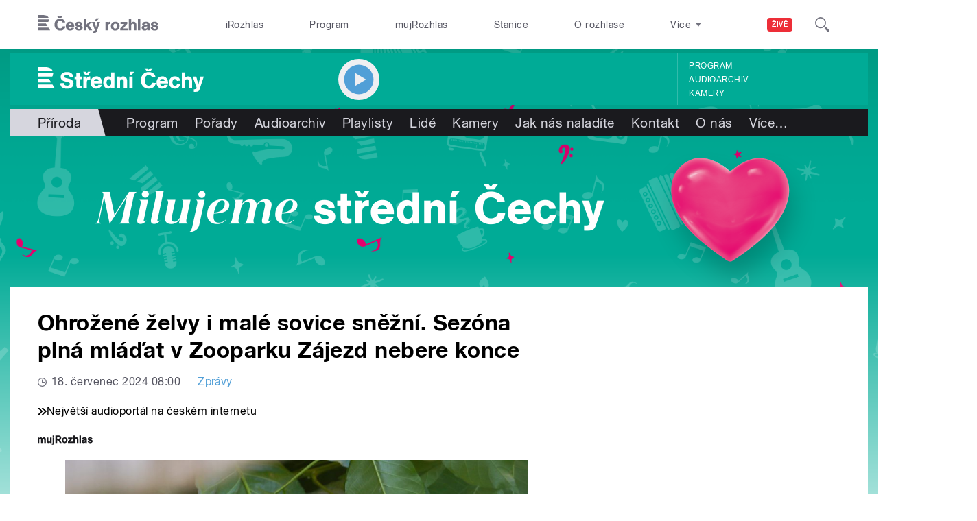

--- FILE ---
content_type: text/html; charset=utf-8
request_url: https://strednicechy.rozhlas.cz/ohrozene-zelvy-i-male-sovice-snezni-sezona-plna-mladat-v-zooparku-zajezd-nebere-9276524
body_size: 41375
content:

<!DOCTYPE html>
  <!--[if IEMobile 7]><html class="no-js ie iem7" lang="cs" dir="ltr"><![endif]-->
  <!--[if lte IE 6]><html class="no-js ie lt-ie9 lt-ie8 lt-ie7" lang="cs" dir="ltr"><![endif]-->
  <!--[if (IE 7)&(!IEMobile)]><html class="no-js ie lt-ie9 lt-ie8" lang="cs" dir="ltr"><![endif]-->
  <!--[if IE 8]><html class="no-js ie lt-ie9" lang="cs" dir="ltr"><![endif]-->
  <!--[if (gte IE 9)|(gt IEMobile 7)]><html class="no-js ie" lang="cs" dir="ltr" prefix=": fb: http://ogp.me/ns/fb# og: http://ogp.me/ns# article: http://ogp.me/ns/article# book: http://ogp.me/ns/book# profile: http://ogp.me/ns/profile# video: http://ogp.me/ns/video# product: http://ogp.me/ns/product#"><![endif]-->
  <!--[if !IE]><!--><html class="no-js" lang="cs" dir="ltr" prefix=": fb: http://ogp.me/ns/fb# og: http://ogp.me/ns# article: http://ogp.me/ns/article# book: http://ogp.me/ns/book# profile: http://ogp.me/ns/profile# video: http://ogp.me/ns/video# product: http://ogp.me/ns/product#"><!--<![endif]-->
<head>
  <!--[if IE]><![endif]-->
<meta charset="utf-8" />
<link rel="shortcut icon" href="https://strednicechy.rozhlas.cz/sites/default/files/favicon_region.ico" type="image/vnd.microsoft.icon" />
<script>dataLayer = [{"entityBundle":"article","entityLabel":"Ohro\u017een\u00e9 \u017eelvy i mal\u00e9 sovice sn\u011b\u017en\u00ed. Sez\u00f3na pln\u00e1 ml\u00e1\u010fat v Zooparku Z\u00e1jezd nebere konce","entityTnid":"0","entityVid":"4199858","entityUid":"103580","entityCreated":"1628075841","entityStatus":"1","domain":"st\u0159edn\u00ed \u010cechy","matrixID":"1","event":"pageview","siteDomain":"rozhlas.cz","siteContext":"strednicechy","siteDocumentPath":"\/ohrozene-zelvy-i-male-sovice-snezni-sezona-plna-mladat-v-zooparku-zajezd-nebere-9276524","siteBroadcastStation":"stredni-cechy","contentCreator":"stredni-cechy","sourceDomain":"st\u0159edn\u00ed \u010cechy","siteDocumentTitle":"Ohro\u017een\u00e9 \u017eelvy i mal\u00e9 sovice sn\u011b\u017en\u00ed. Sez\u00f3na pln\u00e1 ml\u00e1\u010fat v Zooparku Z\u00e1jezd nebere konce | St\u0159edn\u00ed \u010cechy","siteSection":"priroda","siteEntityBundle":"article","siteEntityLabel":"Ohro\u017een\u00e9 \u017eelvy i mal\u00e9 sovice sn\u011b\u017en\u00ed. Sez\u00f3na pln\u00e1 ml\u00e1\u010fat v Zooparku Z\u00e1jezd nebere konce","contentName":"Ohro\u017een\u00e9 \u017eelvy i mal\u00e9 sovice sn\u011b\u017en\u00ed. Sez\u00f3na pln\u00e1 ml\u00e1\u010fat v Zooparku Z\u00e1jezd nebere konce","contentID":9276524,"contentShow":"b2810c39-d658-3918-bb56-d33a4c4bd607: Zpr\u00e1vy \u010cesk\u00e9ho rozhlasu St\u0159edn\u00ed \u010cechy","contentAuthor":"Jana Myslive\u010dkov\u00e1","contentCreationDateGMT":"2024-07-18T08:00:00+02:00","contentLength":672,"articleType":"audio","shortTitle":"Ohro\u017een\u00e9 \u017eelvy i mal\u00e9 sovice sn\u011b\u017en\u00ed. Sez\u00f3na pln\u00e1 ml\u00e1\u010fat v Zooparku Z\u00e1jezd nebere konce","pDateStart":"2024-07-18T08:00:00","uDate":"2024-07-18T08:00:00","airedDate":"2024-07-18 08:00:00","theme":{"95":"P\u0159\u00edroda"},"format":{"111":"Zpr\u00e1va"},"adminTags":{"7635990":"Region_Zpr\u00e1va"},"customLabel":"Vz\u00e1cn\u00e1 ml\u00e1\u010fata","characteristic":"urgent","authorWeb":{"5006481":"Jana Myslive\u010dkov\u00e1"},"source":{"7731607":"Zoopark Z\u00e1jezd o. p. s."},"show":{"7232630":"Zpr\u00e1vy \u010cesk\u00e9ho rozhlasu St\u0159edn\u00ed \u010cechy"}}];</script>
<link rel="profile" href="http://www.w3.org/1999/xhtml/vocab" />
<meta name="HandheldFriendly" content="true" />
<meta name="MobileOptimized" content="width" />
<meta http-equiv="cleartype" content="on" />
<link rel="apple-touch-icon-precomposed" href="https://strednicechy.rozhlas.cz/sites/all/themes/custom/e7/apple-touch-icon-precomposed-114x114.png" sizes="114x114" />
<link rel="apple-touch-icon-precomposed" href="https://strednicechy.rozhlas.cz/sites/all/themes/custom/e7/apple-touch-icon-precomposed-144x144.png" sizes="144x144" />
<link rel="apple-touch-icon-precomposed" href="https://strednicechy.rozhlas.cz/sites/all/themes/custom/e7/apple-touch-icon-precomposed-72x72.png" sizes="72x72" />
<link rel="apple-touch-icon-precomposed" href="https://strednicechy.rozhlas.cz/sites/all/themes/custom/e7/apple-touch-icon-precomposed.png" />
<meta name="description" content="Koncem května se v Zooparku Zájezd vylíhla 4 mláďata kriticky ohrožené želvy barmské. Teď se chovatelé radují ze dvou mláďat sovice sněžní. A od čtvrtka 18. do soboty 20. července se nejen ně mohou přijít podívat všechni adoptivní rodiče zvířat Zooparku zdarma. Zajímavý a zábavný program bude samozřejmě připraven pro všechny návštěvníky." />
<meta name="abstract" content="Koncem května se v Zooparku Zájezd vylíhla 4 mláďata kriticky ohrožené želvy barmské. Teď se chovatelé radují ze dvou mláďat sovice sněžní. A od čtvrtka 18. do soboty 20. července se nejen ně mohou přijít podívat všechni adoptivní rodiče zvířat Zooparku zdarma. Zajímavý a zábavný program bude samozřejmě připraven pro všechny návštěvníky." />
<meta name="robots" content="follow, index" />
<meta name="keywords" content="rozhlas, veřejná služba, Český Rozhlas" />
<meta name="news_keywords" content="rozhlas, veřejná služba, Český Rozhlas" />
<meta name="viewport" content="width=device-width" />
<meta name="rating" content="general" />
<link rel="image_src" href="https://strednicechy.rozhlas.cz/sites/default/files/images/35ce4278ff5445fda1bcf38032268986.jpg" />
<meta name="referrer" content="origin" />
<link rel="canonical" href="https://strednicechy.rozhlas.cz/ohrozene-zelvy-i-male-sovice-snezni-sezona-plna-mladat-v-zooparku-zajezd-nebere-9276524" />
<meta name="generator" content="Drupal 7 (http://drupal.org)" />
<link rel="shortlink" href="https://strednicechy.rozhlas.cz/ohrozene-zelvy-i-male-sovice-snezni-sezona-plna-mladat-v-zooparku-zajezd-nebere-9276524" />
<meta name="rights" content="Czech Radio (Český rozhlas)" />
<meta http-equiv="content-language" content="cs" />
<meta property="og:site_name" content="Střední Čechy" />
<meta property="og:type" content="article" />
<meta property="og:url" content="https://strednicechy.rozhlas.cz/ohrozene-zelvy-i-male-sovice-snezni-sezona-plna-mladat-v-zooparku-zajezd-nebere-9276524" />
<meta property="og:title" content="Ohrožené želvy i malé sovice sněžní. Sezóna plná mláďat v Zooparku Zájezd nebere konce" />
<meta property="og:description" content="Koncem května se v Zooparku Zájezd vylíhla 4 mláďata kriticky ohrožené želvy barmské. Teď se chovatelé radují ze dvou mláďat sovice sněžní. A od čtvrtka 18. do soboty 20. července se nejen ně mohou přijít podívat všechni adoptivní rodiče zvířat Zooparku zdarma. Zajímavý a zábavný program bude samozřejmě připraven pro všechny návštěvníky." />
<meta property="og:updated_time" content="2024-07-18T08:00:00" />
<meta property="og:image" content="https://strednicechy.rozhlas.cz/sites/default/files/styles/facebook/public/images/35ce4278ff5445fda1bcf38032268986.jpg?itok=F3IznNvj" />
<meta property="og:image:url" content="https://strednicechy.rozhlas.cz/sites/default/files/styles/facebook/public/images/35ce4278ff5445fda1bcf38032268986.jpg?itok=F3IznNvj" />
<meta property="og:image:secure_url" content="https://strednicechy.rozhlas.cz/sites/default/files/styles/facebook/public/images/35ce4278ff5445fda1bcf38032268986.jpg?itok=F3IznNvj" />
<meta name="twitter:card" content="summary_large_image" />
<meta name="twitter:url" content="https://strednicechy.rozhlas.cz/ohrozene-zelvy-i-male-sovice-snezni-sezona-plna-mladat-v-zooparku-zajezd-nebere-9276524" />
<meta name="twitter:title" content="Ohrožené želvy i malé sovice sněžní. Sezóna plná mláďat v Zooparku Zájezd nebere konce | Střední Čechy" />
<meta name="twitter:image" content="https://strednicechy.rozhlas.cz/sites/default/files/styles/twitter/public/images/35ce4278ff5445fda1bcf38032268986.jpg?itok=OoZynZ0f#697cafcc864d5" />
<meta name="twitter:description" content="Koncem května se v Zooparku Zájezd vylíhla 4 mláďata kriticky ohrožené želvy barmské. Teď se chovatelé radují ze dvou mláďat sovice sněžní. A od čtvrtka 18. do soboty 20. července se nejen ně mohou přijít podívat všechni adoptivní rodiče zvířat Zooparku zdarma. Zajímavý a zábavný program bude samozřejmě připraven pro všechny návštěvníky." />
<meta property="article:publisher" content="Czech Radio (Český rozhlas)" />
<meta property="article:section" content="Příroda" />
<meta property="article:published_time" content="2024-07-18T08:00:00" />
<meta property="article:modified_time" content="2024-07-18T08:00:00" />
    <meta name="twitter:dnt" content="on" />  <title>Ohrožené želvy i malé sovice sněžní. Sezóna plná mláďat v Zooparku Zájezd nebere konce | Střední Čechy</title>
  <link type="text/css" rel="stylesheet" href="/sites/default/files/advagg_css/css__GBjzmUY-Gc71J7kBt1Tc6sRlgH2c7wx3VctlmKm8Iow__l3aOkxtKif_bniKKpiK5vFrVgn3b8xt01-OBcnSkqks__AepQsBqnHDPvQeQBqKz8sYxuo4xvF_O8XMyFGOCqO4k.css" media="all" />
<link type="text/css" rel="stylesheet" href="/sites/default/files/advagg_css/css__2GiARazTPkqbJXkQDl2P0cJoUew42XRSmDKK1Y8VACw__qprGZRNLqiO1IQOpUQV8twZWpGVqH2ZFjufGZrQFEj8__AepQsBqnHDPvQeQBqKz8sYxuo4xvF_O8XMyFGOCqO4k.css" media="all" />
<link type="text/css" rel="stylesheet" href="/sites/default/files/advagg_css/css__BF8W_blKQtPnbjQTY9x1jeMYAPMgw_DaHD_Jx-1OrhE__VgwyfQt-yRZrTCQFX_pOadE6PR9mZKmik_FgvfGFGJc__AepQsBqnHDPvQeQBqKz8sYxuo4xvF_O8XMyFGOCqO4k.css" media="screen" />
<link type="text/css" rel="stylesheet" href="/sites/default/files/advagg_css/css__XxBTW50_XnMb9oGV956xnQ2Ymlf_ZEduUfwOF3ytJ60__ppwpw5AD_6QGHt1-JMaKGhtfk2-WDv7yB6EqzXySrWE__AepQsBqnHDPvQeQBqKz8sYxuo4xvF_O8XMyFGOCqO4k.css" media="all" />
<link type="text/css" rel="stylesheet" href="/sites/default/files/advagg_css/css__PHfxKdry1WYvjBvAkjEgDxfThyMrlHyWh98c3zQs0yI__IBm_8LQNXI_gpPabK2zSF8xtkSvVrmoRBVooBo9RHKM__AepQsBqnHDPvQeQBqKz8sYxuo4xvF_O8XMyFGOCqO4k.css" media="all" />
<link type="text/css" rel="stylesheet" href="https://www.mujrozhlas.cz/themes/mr_frontend/css/mr-player.css?v=3" media="all" />
  
  <!-- Google Tag Manager -->
  <script>(function(w,d,s,l,i){w[l]=w[l]||[];w[l].push({'gtm.start':new Date().getTime(),event:'gtm.js'});var f=d.getElementsByTagName(s)[0],j=d.createElement(s),dl=l!='dataLayer'?'&l='+l:'';j.async=true;j.src='https://www.googletagmanager.com/gtm.js?id='+i+dl;f.parentNode.insertBefore(j,f);})(window,document,'script','dataLayer','GTM-WXJSC5M');</script>
  <!-- End Google Tag Manager -->

  <script>
    var CROnfig = {};
    CROnfig.show_rzsport = true;
    CROnfig.rzSportPlaysRadiozurnal = false;
    CROnfig.rzSportPlayerRapiStage = false;
    CROnfig.show_pohoda = true;
    CROnfig.zalozniplayer = false;
  </script>
  <script type="text/javascript" src="/sites/default/files/advagg_js/js__rYWh82IgrqwAqNoSrkeEAaM0iZFArNngvb2-Q5fVsv4__ZHV5jMksziuQGbGYfeBkn2jd1S6B37yFufuSc3NefBo__AepQsBqnHDPvQeQBqKz8sYxuo4xvF_O8XMyFGOCqO4k.js"></script>
<script type="text/javascript">
<!--//--><![CDATA[//><!--
var googletag = googletag || {};
googletag.cmd = googletag.cmd || [];
googletag.slots = googletag.slots || {};
//--><!]]>
</script>
<script type="text/javascript" src="/sites/default/files/advagg_js/js__nx-rsuUh3rhCkWAaCgnPDW5VpSdhPjFPsiInYKmAj1c__wK5T9g-zXDqMyJZe2F2HSuD7ULCdthMbPrwjmXEX9ww__AepQsBqnHDPvQeQBqKz8sYxuo4xvF_O8XMyFGOCqO4k.js"></script>
<script type="text/javascript" src="/sites/default/files/advagg_js/js__3LuYkqUjZCBoSLlHr2m61kSbmsCSqUKFXy8HcWtx3W4__fjMmdyFoQfs65a7ohq9q0rrTzQSedREzEOJ7PEgkNE8__AepQsBqnHDPvQeQBqKz8sYxuo4xvF_O8XMyFGOCqO4k.js" async="async"></script>
<script type="text/javascript" src="/sites/default/files/advagg_js/js__RPyYfJ4hDepGgZWtp1VbdI9yRaaKhnupkp97kCqBx00___VKZphQ1g0R1q7NLg3c5j8TW51VAlZJ6OKVG4z51ylM__AepQsBqnHDPvQeQBqKz8sYxuo4xvF_O8XMyFGOCqO4k.js"></script>
<script type="text/javascript" src="/sites/default/files/advagg_js/js__jq17M-Yn_NCLn9fAP1e9VYcwYPzfnHMvZJeRHnXxzb0__Eb6lKcH_m17idr7gsrEY7-M8ZzzuhGRfALj8WgvtM9k__AepQsBqnHDPvQeQBqKz8sYxuo4xvF_O8XMyFGOCqO4k.js" async="async"></script>
<script type="text/javascript" src="/sites/default/files/advagg_js/js__wl14XbUimBFmp94EIdah0ABCfPbvawYfkYnlKdXjnO8__sw7ZRB1zb_UPjUmgbiyyEOdYgQ1NwX9mPkwdRvLHDpw__AepQsBqnHDPvQeQBqKz8sYxuo4xvF_O8XMyFGOCqO4k.js"></script>
<script type="text/javascript">
<!--//--><![CDATA[//><!--
googletag.cmd.push(function() {
googletag.slots["d7_aside01_region"] = googletag.defineSlot("40021396/d7_aside01/d7_aside01_region", [320, 160], "dfp-ad-d7_aside01_region")
  .addService(googletag.pubads())
});
//--><!]]>
</script>
<script type="text/javascript">
<!--//--><![CDATA[//><!--
googletag.cmd.push(function() {
googletag.slots["d7_aside02_region"] = googletag.defineSlot("40021396/d7_aside02/d7_aside02_region", [320, 160], "dfp-ad-d7_aside02_region")
  .addService(googletag.pubads())
});
//--><!]]>
</script>
<script type="text/javascript" src="/sites/default/files/advagg_js/js__bFOh74rblCNfeAqBWGqF603OXHEBWOI8xUWm9gk-Mnw__WRsh3RAG-_KLWXWdUSL4k-yHTn1vu2dbvluPCCmj_wc__AepQsBqnHDPvQeQBqKz8sYxuo4xvF_O8XMyFGOCqO4k.js"></script>
<script type="text/javascript">
<!--//--><![CDATA[//><!--
document.createElement( "picture" );
//--><!]]>
</script>
<script type="text/javascript" src="/sites/default/files/advagg_js/js__pFtEQJvId5QyuxpyywogU938GXS3GMyGjQziQRZPyb8__dQT-o5CgVnDV9A-I1m2xtU4J_paYKfCnTMrCPiTJZpk__AepQsBqnHDPvQeQBqKz8sYxuo4xvF_O8XMyFGOCqO4k.js"></script>
<script type="text/javascript">
<!--//--><![CDATA[//><!--
googletag.cmd.push(function() {
  googletag.pubads().enableAsyncRendering();
  googletag.pubads().enableSingleRequest();
  googletag.pubads().collapseEmptyDivs(true);
});

googletag.cmd.push(function() {
googletag.enableServices();
});

//--><!]]>
</script>
<script type="text/javascript" src="/sites/default/files/advagg_js/js__QZQyKZ0p2Zpug4srlz8Zc5fU1GQYFq9IGBuZDLbaiUI__dc4xiMgH5pfJl-Z2_OL_WFDXeh3qm_8lbgNDzmDUhgw__AepQsBqnHDPvQeQBqKz8sYxuo4xvF_O8XMyFGOCqO4k.js"></script>
<script type="text/javascript" src="/sites/default/files/advagg_js/js__ZL-2Cq9PBcUjhEoJ4omOxtW0_4aZpyH4lcKIfbt0WTU__6McCmQfoZNGzAxoZMPNc5xGwFM91dq9fqVr-56vEcxI__AepQsBqnHDPvQeQBqKz8sYxuo4xvF_O8XMyFGOCqO4k.js"></script>
<script type="text/javascript" src="/sites/default/files/advagg_js/js__iZ-ZgsOGGv8eNMcTp087He63DEThq_I6rFvIGnDwXeo__MyA8cat7xRB-VZOV8JR0rILc-9rVbBizHbjzHSb8WvQ__AepQsBqnHDPvQeQBqKz8sYxuo4xvF_O8XMyFGOCqO4k.js"></script>
<script type="text/javascript" src="/sites/default/files/advagg_js/js__za5hWiKjL6kqxt5fS5nVQRqXhwbOgSuYuPcBnn1SptI__ZMt0lnXvsctqLqdpPSpaXluDd4LQTp2fUWaHZ-jn_JU__AepQsBqnHDPvQeQBqKz8sYxuo4xvF_O8XMyFGOCqO4k.js"></script>
<script type="text/javascript" src="/sites/default/files/advagg_js/js__nU0KMthhylKLeRETj9KvuK_iYkA7N4lJNkYpsOL7Jg4__3-hZ7xBVQpHYy67ZZqjHtTV-6n6d62kUo-jaWxBUuJg__AepQsBqnHDPvQeQBqKz8sYxuo4xvF_O8XMyFGOCqO4k.js"></script>
<script type="text/javascript" src="/sites/default/files/advagg_js/js__nxUG0XXImTC1ZOsDz3XKTn1BLBRx_nrO9MNwxf6EWN8__RiyVyVU1Hu3PTBUXR3Tk48YM5_GOitSjdWdvv9lagu8__AepQsBqnHDPvQeQBqKz8sYxuo4xvF_O8XMyFGOCqO4k.js"></script>
<script type="text/javascript" src="/sites/default/files/advagg_js/js__I7lmrYIinhbbMMt8o9WEDrLe2NsojNBXXRijudhKics__w5Eqtdh1UBAT5Fc9YlB3N-k-H9QaED2gQ_tBbZVjKZE__AepQsBqnHDPvQeQBqKz8sYxuo4xvF_O8XMyFGOCqO4k.js"></script>
<script type="text/javascript" src="/sites/default/files/advagg_js/js__b3U5n2mOID71vmIvwnrOhOeqYlVqQ9C4uqBD8TpykF4__xaAWT3tMy17M5oCKdxEBUA75DBmumlqdHOJd4Zk9SrQ__AepQsBqnHDPvQeQBqKz8sYxuo4xvF_O8XMyFGOCqO4k.js"></script>
<script type="text/javascript">
<!--//--><![CDATA[//><!--
jQuery.extend(Drupal.settings, {"basePath":"\/","pathPrefix":"","setHasJsCookie":0,"ajaxPageState":{"theme":"e7","theme_token":"9ZSttxhWTWYzGeZ5SX75S_iZvUB6Xo1vL8zqd3S467w","jquery_version":"2.1","css":{"sites\/all\/themes\/contrib\/omega\/omega\/css\/modules\/system\/system.base.css":1,"sites\/all\/themes\/contrib\/omega\/omega\/css\/modules\/system\/system.menus.theme.css":1,"sites\/all\/themes\/contrib\/omega\/omega\/css\/modules\/system\/system.messages.theme.css":1,"sites\/all\/themes\/contrib\/omega\/omega\/css\/modules\/system\/system.theme.css":1,"sites\/all\/modules\/custom\/cro_layouts\/cro_layouts.css":1,"sites\/all\/modules\/contrib\/date\/date_api\/date.css":1,"sites\/all\/modules\/contrib\/date\/date_popup\/themes\/datepicker.1.7.css":1,"sites\/all\/modules\/contrib\/domain\/domain_nav\/domain_nav.css":1,"modules\/node\/node.css":1,"sites\/all\/modules\/contrib\/picture\/picture_wysiwyg.css":1,"sites\/all\/themes\/contrib\/omega\/omega\/css\/modules\/field\/field.theme.css":1,"sites\/all\/modules\/contrib\/views\/css\/views.css":1,"sites\/all\/themes\/contrib\/omega\/omega\/css\/modules\/user\/user.base.css":1,"sites\/all\/themes\/contrib\/omega\/omega\/css\/modules\/user\/user.theme.css":1,"misc\/ui\/jquery.ui.core.css":1,"misc\/ui\/jquery.ui.theme.css":1,"sites\/all\/libraries\/soundmanager2\/demo\/bar-ui\/css\/bar-ui.css":1,"sites\/all\/modules\/contrib\/picture\/lazysizes\/plugins\/aspectratio\/ls.aspectratio.css":1,"sites\/all\/modules\/contrib\/ctools\/css\/ctools.css":1,"sites\/all\/modules\/contrib\/ctools\/css\/modal.css":1,"sites\/all\/modules\/contrib\/modal_forms\/css\/modal_forms_popup.css":1,"sites\/all\/modules\/contrib\/panels\/css\/panels.css":1,"sites\/all\/libraries\/photoswipe\/dist\/photoswipe.css":1,"sites\/all\/libraries\/photoswipe\/dist\/default-skin\/default-skin.css":1,"sites\/all\/libraries\/fontello\/css\/fontello.css":1,"sites\/all\/modules\/custom\/cro_search_box\/cro_search_box.css":1,"sites\/all\/themes\/custom\/e7\/css\/e7.normalize.css":1,"sites\/all\/themes\/custom\/e7\/css\/e7.hacks.css":1,"sites\/all\/themes\/custom\/e7\/css\/e7.styles.css":1,"https:\/\/www.mujrozhlas.cz\/themes\/mr_frontend\/css\/mr-player.css?v=3":1},"js":{"sites\/all\/modules\/contrib\/picture\/picturefill2\/picturefill.min.js":1,"sites\/all\/modules\/contrib\/picture\/picture.min.js":1,"sites\/all\/modules\/modified-contrib\/photoswipe\/js\/photoswipe.jquery.js":1,"sites\/all\/modules\/modified-contrib\/soundmanager2\/soundmanager2_config.js":1,"sites\/all\/modules\/custom\/cro_autoplay\/js\/cro_autoplay.js":1,"sites\/all\/modules\/contrib\/jquery_update\/replace\/jquery\/2.1\/jquery.min.js":1,"misc\/jquery-extend-3.4.0.js":1,"misc\/jquery-html-prefilter-3.5.0-backport.js":1,"misc\/jquery.once.js":1,"misc\/drupal.js":1,"sites\/all\/themes\/contrib\/omega\/omega\/js\/no-js.js":1,"sites\/all\/modules\/contrib\/picture\/lazysizes\/lazysizes.min.js":1,"sites\/all\/modules\/contrib\/jquery_update\/replace\/ui\/ui\/minified\/jquery.ui.core.min.js":1,"sites\/all\/modules\/contrib\/picture\/lazysizes\/plugins\/aspectratio\/ls.aspectratio.min.js":1,"sites\/all\/modules\/contrib\/jquery_update\/replace\/ui\/external\/jquery.cookie.js":1,"sites\/all\/modules\/contrib\/jquery_update\/replace\/jquery.form\/3\/jquery.form.min.js":1,"sites\/all\/libraries\/soundmanager2\/script\/soundmanager2-nodebug-jsmin.js":1,"misc\/ajax.js":1,"sites\/all\/modules\/contrib\/jquery_update\/js\/jquery_update.js":1,"sites\/all\/modules\/custom\/cro_twitter\/js\/cro_twitter.js":1,"sites\/all\/modules\/contrib\/admin_menu\/admin_devel\/admin_devel.js":1,"sites\/all\/modules\/custom\/site_tweaks\/js\/site_tweaks.js":1,"public:\/\/languages\/cs_kXq7WhMyrha0TzO4_uXpQOMbP444pxdi5rTkCalsljA.js":1,"misc\/progress.js":1,"sites\/all\/modules\/contrib\/ctools\/js\/modal.js":1,"sites\/all\/modules\/contrib\/modal_forms\/js\/modal_forms_popup.js":1,"sites\/all\/libraries\/photoswipe\/dist\/photoswipe.min.js":1,"sites\/all\/libraries\/photoswipe\/dist\/photoswipe-ui-default.min.js":1,"https:\/\/www.mujrozhlas.cz\/themes\/mr_frontend\/js\/embeddedPlayer.js?v=3":1,"sites\/all\/modules\/custom\/cro_mujrozhlas_player\/js\/cro_mujrozhlas_player.js":1,"sites\/all\/modules\/custom\/cro_hotnews\/js\/cro_hotnews.js":1,"sites\/all\/modules\/custom\/cro_search_box\/cro_search_box.js":1,"sites\/all\/modules\/custom\/cro_data_api_helper\/js\/libs\/jquery.cycle.lite-1.7.js":1,"sites\/all\/modules\/custom\/cro_data_api_helper\/js\/libs\/jquery.popup-v1.js":1,"sites\/all\/modules\/custom\/cro_player_box\/js\/cro_player_box.js":1,"sites\/all\/modules\/contrib\/datalayer\/datalayer.js":1,"sites\/all\/modules\/custom\/cro_data_api_helper\/js\/jquery.cro-2.0.14.js":1,"sites\/all\/modules\/custom\/cro_player_box\/js\/jquery.cro.box.schedule.single-2.1.1.js":1,"sites\/all\/modules\/custom\/cro_blocks\/js\/cro_stationsbox.js":1,"sites\/all\/modules\/custom\/cro_soundmanager\/js\/shaka-player.compiled.js":1,"sites\/all\/themes\/custom\/e7\/js\/cro_ui_analytics.js":1,"sites\/all\/modules\/custom\/cro_soundmanager\/js\/cro_rapi_player.js":1,"sites\/all\/themes\/custom\/e7\/js\/cro_buttons.js":1,"sites\/all\/themes\/custom\/e7\/js\/cro_carousel.js":1,"sites\/all\/themes\/custom\/e7\/js\/cro_floatingfixedbuttons.js":1,"sites\/all\/themes\/custom\/e7\/js\/cro_floatingfixednav.js":1,"sites\/all\/themes\/custom\/e7\/js\/cro_gallery_ga.js":1,"sites\/all\/themes\/custom\/e7\/js\/cro_responsivelist.js":1,"sites\/all\/themes\/custom\/e7\/js\/cro_responsiveembeds.js":1,"sites\/all\/themes\/custom\/e7\/js\/cro_dropdowns.js":1,"sites\/all\/themes\/custom\/e7\/js\/e7.behaviors.js":1,"sites\/all\/themes\/custom\/e7\/js\/jquery.mobile-events.min.js":1,"sites\/all\/themes\/custom\/e7\/..\/cro_admin_theme\/js\/mobile_menu.js":1}},"CToolsModal":{"loadingText":"Na\u010d\u00edt\u00e1n\u00ed...","closeText":"Zav\u0159\u00edt okno","closeImage":"\u003Cimg src=\u0022https:\/\/strednicechy.rozhlas.cz\/sites\/all\/modules\/contrib\/ctools\/images\/icon-close-window.png\u0022 alt=\u0022Zav\u0159\u00edt okno\u0022 title=\u0022Zav\u0159\u00edt okno\u0022 \/\u003E","throbber":"\u003Cimg src=\u0022https:\/\/strednicechy.rozhlas.cz\/sites\/all\/modules\/contrib\/ctools\/images\/throbber.gif\u0022 alt=\u0022Na\u010d\u00edt\u00e1n\u00ed\u0022 title=\u0022Na\u010d\u00edt\u00e1n\u00ed...\u0022 \/\u003E"},"modal-popup-small":{"modalSize":{"type":"fixed","width":300,"height":300},"modalOptions":{"opacity":0.85,"background":"#000"},"animation":"fadeIn","modalTheme":"ModalFormsPopup","throbber":"\u003Cimg src=\u0022https:\/\/strednicechy.rozhlas.cz\/sites\/all\/modules\/contrib\/modal_forms\/images\/loading_animation.gif\u0022 alt=\u0022Na\u010d\u00edt\u00e1n\u00ed...\u0022 title=\u0022Na\u010d\u00edt\u00e1n\u00ed\u0022 \/\u003E","closeText":"Zav\u0159\u00edt"},"modal-popup-medium":{"modalSize":{"type":"fixed","width":550,"height":450},"modalOptions":{"opacity":0.85,"background":"#000"},"animation":"fadeIn","modalTheme":"ModalFormsPopup","throbber":"\u003Cimg src=\u0022https:\/\/strednicechy.rozhlas.cz\/sites\/all\/modules\/contrib\/modal_forms\/images\/loading_animation.gif\u0022 alt=\u0022Na\u010d\u00edt\u00e1n\u00ed...\u0022 title=\u0022Na\u010d\u00edt\u00e1n\u00ed\u0022 \/\u003E","closeText":"Zav\u0159\u00edt"},"modal-popup-large":{"modalSize":{"type":"scale","width":0.8,"height":0.8},"modalOptions":{"opacity":0.85,"background":"#000"},"animation":"fadeIn","modalTheme":"ModalFormsPopup","throbber":"\u003Cimg src=\u0022https:\/\/strednicechy.rozhlas.cz\/sites\/all\/modules\/contrib\/modal_forms\/images\/loading_animation.gif\u0022 alt=\u0022Na\u010d\u00edt\u00e1n\u00ed...\u0022 title=\u0022Na\u010d\u00edt\u00e1n\u00ed\u0022 \/\u003E","closeText":"Zav\u0159\u00edt"},"soundmanager2":{"mod_url":"\/sites\/all\/libraries\/soundmanager2\/swf\/","debug":false,"stream":false},"better_exposed_filters":{"views":{"cro_clanek_3":{"displays":{"b_041h":{"filters":[]}}},"cro_clanek":{"displays":{"b_002j":{"filters":[]}}}}},"photoswipe":{"options":{"showAnimationDuration":333,"hideAnimationDuration":333,"showHideOpacity":false,"bgOpacity":1,"spacing":0.12,"allowPanToNext":true,"maxSpreadZoom":2,"loop":true,"pinchToClose":true,"closeOnScroll":false,"closeOnVerticalDrag":true,"mouseUsed":false,"escKey":true,"arrowKeys":true,"history":true,"errorMsg":"\u003Cdiv class=\u0022pswp__error-msg\u0022\u003E\u003Ca href=\u0022%url%\u0022 target=\u0022_blank\u0022\u003EThe image\u003C\/a\u003E could not be loaded.\u003C\/div\u003E","preload":[1,1],"mainClass":null,"focus":true}},"cro-node-contact-form-modal-style":{"modalClass":"cro-node-contact-form"},"dataLayer":{"languages":{"cs":{"language":"cs","name":"Czech","native":"\u010ce\u0161tina","direction":"0","enabled":"1","plurals":"3","formula":"(((($n%10)==1)\u0026\u0026(($n%100)!=11))?(0):((((($n%10)\u003E=2)\u0026\u0026(($n%10)\u003C=4))\u0026\u0026((($n%100)\u003C10)||(($n%100)\u003E=20)))?(1):2))","domain":"","prefix":"","weight":"0","javascript":"kXq7WhMyrha0TzO4_uXpQOMbP444pxdi5rTkCalsljA"},"en":{"language":"en","name":"English","native":"English","direction":"0","enabled":"1","plurals":"0","formula":"","domain":"","prefix":"en","weight":"0","javascript":""}}}});
//--><!]]>
</script>
  
</head>
<body class="html not-front not-logged-in page-node page-node- page-node-9276524 node-type-article domain-region-rozhlas-cz section-ohrozene-zelvy-i-male-sovice-snezni-sezona-plna-mladat-v-zooparku-zajezd-nebere-9276524 section-ohrozene-zelvy-i-male-sovice-snezni-sezona-plna-mladat-v-zooparku-zajezd-nebere-9276524 region strednicechy web-station    promo">
  <div id="fb-root"></div>
	<!-- Google Tag Manager (noscript) -->
  <noscript>
	  <iframe src="https://www.googletagmanager.com/ns.html?id=GTM-WXJSC5M" height="0" width="0" style="display:none;visibility:hidden"></iframe>
	</noscript>
  <!-- End Google Tag Manager (noscript) -->

  <a href="#main-content" class="element-invisible element-focusable">Přejít k hlavnímu obsahu</a>
    
  <div class="page article-type--audio">

  <header class="l-grid--12-1" role="banner">
    <nav class="b-014a">

  <div class="b-014a__logo">
    <a href="https://www.rozhlas.cz" title="Český rozhlas">
      <span class="hidden">Český Rozhlas</span>
    </a>
  </div>

      
  <ul class="b-014a__list"><li class="first b-014a__list-item"><a href="https://www.irozhlas.cz">iRozhlas</a></li>
<li class="b-014a__list-item"><a href="http://www.rozhlas.cz/program/portal/">Program</a></li>
<li class="b-014a__list-item"><a href="http://mujrozhlas.cz">mujRozhlas</a></li>
<li class="b-014a__list-item"><a href="https://portal.rozhlas.cz/stanice">Stanice</a></li>
<li class="last b-014a__list-item"><a href="http://www.rozhlas.cz/informace/portal/">O rozhlase</a></li>
</ul>
  
      
  <div class="b-014a__searchbar" id="cro_searchbox">
	<form action="/search" method="get" id="search-form">
		<input type="text" name="query" title="" placeholder="Napište, co hledáte">
		<button type="submit" class="b-014a__searchbar-submit" aria-label="Hledat">
			<span class="b-014a__searchbar-submit-image">
				<span class="hidden">Hledat</span>
			</span>
		</button>
    <input type="hidden" name="source" value="">
	</form>
</div>
  
</nav>

  
  <!-- stationbox desktop placeholder -->
<div class="b-001c__placeholder b-001c__placeholder--desktop b-001c__placeholder--active b-001c__anchor">
  <section class="box b-001c">
    <h2>Poslouchejte živě</h2>
    <div id="cro_stationsbox" class="b-001c__block--stations"></div>

    <div class="b-001c__block--buttons">
      <button id="regionalStationsButton" class="b-001c__toggler-wrap">
        <div class="b-001c__toggler">Regionální stanice</div>
      </button>

      <button id="alloverStationsButton" class="b-001c__toggler-wrap" hidden>
        <div class="b-001c__toggler b-001c__toggler--global">Celoplošné stanice</div>
      </button>

      <div class="b-001c__link">
        <a href="https://www.rozhlas.cz/stanice/portal/" class="b-001c__link-item">Stanice</a>
        <a href="https://www.mujrozhlas.cz/porady" class="b-001c__link-item">Audioarchiv</a>
        <a href="https://www.rozhlas.cz/iradio/podcast/" class="b-001c__link-item">Podcasty</a>
      </div>
    </div>
  </section>
</div>
<nav class="b-014b">
  <div class="b-014b__list-wrapper" style="display: none;">

    <!-- search bar -->
    <div class="b-014b__searchbar">
      <form id="search-form" class="b-014b__searchbar-form" action="/search" method="get">
        <input class="b-014b__searchbar-input" type="text" name="query" title="" placeholder="Napište, co hledáte">
        <button class="b-014b__searchbar-submit" type="submit" aria-label="Hledat">
          <span class="b-014b__searchbar-submit-image">
            <span class="hidden">Hledat</span>
          </span>
        </button>
      </form>
    </div>

    <!-- top submenu -->
          
  <ul class="b-014b__list"><li class="first b-014b__list-item"><a href="https://portal.rozhlas.cz/podcasty/porady">Podcasty</a></li>
<li class="b-014b__list-item"><a href="https://temata.rozhlas.cz/komentare">Komentáře</a></li>
<li class="b-014b__list-item"><a href="https://temata.rozhlas.cz/kultura">Kultura</a></li>
<li class="b-014b__list-item"><a href="https://www.irozhlas.cz/sport">Sport</a></li>
<li class="b-014b__list-item"><a href="https://portal.rozhlas.cz/vysilace/">Jak nás naladíte</a></li>
<li class="b-014b__list-item"><a href="https://www.mujrozhlas.cz/hry-cetby-povidky">Hry, četby, povídky</a></li>
<li class="b-014b__list-item"><a href="https://temata.rozhlas.cz/veda">Věda</a></li>
<li class="b-014b__list-item"><a href="https://temata.rozhlas.cz/nabozenstvi">Náboženství</a></li>
<li class="b-014b__list-item"><a href="https://digital.rozhlas.cz/">Digitální rádio</a></li>
<li class="b-014b__list-item"><a href="https://temata.rozhlas.cz/historie">Historie</a></li>
<li class="b-014b__list-item"><a href="https://temata.rozhlas.cz/priroda">Příroda</a></li>
<li class="b-014b__list-item"><a href="https://www.youtube.com/user/ceskyrozhlas">Publicistika v obraze</a></li>
<li class="b-014b__list-item"><a href="http://www.rozhlas.cz/zelenavlna/portal/">Zelená vlna</a></li>
<li class="b-014b__list-item"><a href="https://radioteka.cz/"> Radiotéka - Kupte si audioknihu</a></li>
<li class="last b-014b__list-item"><a href="https://poplatek.rozhlas.cz/">Rozhlasový poplatek</a></li>
</ul>
    
  </div>
</nav>    <div class="header__wrapper">
      
  <!-- Beginning of TEMP markup -->
    <!-- End of TEMP markup -->


<!-- Node Special Header (show, event) -->
  <div class="header__promo-wrapper header__promo-wrapper--promo">
  <a href="https://strednicechy.rozhlas.cz/menime-se-rosteme-zijeme-tu-s-vami-a-milujeme-stredni-cechy-9262448" class="header__promo header__promo--desktop" title="">
    <img src="https://strednicechy.rozhlas.cz/sites/default/files/images/06e9c221f66cba8842f0622fde623b06.png">
  </a>
  <a href="https://strednicechy.rozhlas.cz/menime-se-rosteme-zijeme-tu-s-vami-a-milujeme-stredni-cechy-9262448" class="header__promo header__promo--mobile" title="">
    <img src="https://strednicechy.rozhlas.cz/sites/default/files/images/0836e23a6b856fc5b72f3c058ceb2ca1.jpg">
  </a>
</div>
<style>
  .promo .header__wrapper .header__promo-wrapper--default { display: none; }

  .promo .header__wrapper .header__promo-wrapper { order: 1; }
  .promo .header__wrapper .b-015 { order: 2; }
  .promo .header__wrapper .b-016__wrapper { order: 3; }

  .promo.web-station .header__wrapper .header__promo-wrapper { order: 3; }
  .promo.web-station .header__wrapper .b-015 { order: 1; }
  .promo.web-station .header__wrapper .b-016__wrapper { order: 2; }

  .promo .header__promo-wrapper--promo {
    display: block;
  }

  @media (min-width: 960px) {
    .promo .header__promo-wrapper--promo::after,
    .promo .header__promo-wrapper--promo::before,
    .promo .header__promo-video,
    .promo .header__promo-video::after {
      height: 850px;
    }
    .promo .header__promo-wrapper--promo::after {
      background-image: url('https://strednicechy.rozhlas.cz/sites/default/files/images/692a77689d7124814cf2e76ff0717178.png');
    }
        .promo .header__promo-wrapper--promo::before,
    .promo .header__promo-video::after {
      display: block;
    }
      }
</style>
<!-- Default: non-station header -->

<!-- Default station header -->
<div class="b-015 b-015__list bg-color-main">
  <div class="b-015__list-item b-015__list-item--left">
    <div class="b-015__logo-wrapper">
      <a class="b-015__logo bg-image-logo-main" href="/"></a>
      <span class="b-015__logo-textcontent">Střední Čechy</span>
    </div>
  </div>
  <div class="b-015__list-item b-015__list-item--right bg-gradient-vertical-60-color-add-3-to-color-main">
    <div class="b-015__launcher-wrapper">
              
  <div id="cro-box-schedule-single" data-station="strednicechy">
	<div class="slot-0 b-015__launcher">
		<div class="b-015__launcher-button">
			<a class="button button-play--launcher" target="_blank" href="https://www.mujrozhlas.cz/zive/region?autoplay=1">
				<div class="button__label hidden">Přehrát</div>
			</a>
		</div>
	</div>
</div>
            <ul class="b-015__services_list">
        <li class="b-015__services_list-item"><a href="/program" class="b-015__services_link b-015__services_link--program">Program</a></li>
        <li class="b-015__services_list-item"><a href="/audioarchiv" class="b-015__services_link b-015__services_link--audioarchiv">Audioarchiv</a></li>
        <li class="b-015__services_list-item"><a href="/kamery" class="b-015__services_link b-015__services_link--kamery">Kamery</a></li>
      </ul>
    </div>
  </div>
</div>
                  <div class="b-016__wrapper b-016__wrapper--title-navigation">
            <h2><span><a href="https://temata.rozhlas.cz/priroda">Příroda</a></span></h2>
                <nav class="b-016">
  
  <ul class="b-016__list cro_responsivelist"><li class="first b-016__list-item"><a href="/program">Program</a></li>
<li class="b-016__list-item"><a href="/porady">Pořady</a></li>
<li class="b-016__list-item"><a href="/audioarchiv">Audioarchiv</a></li>
<li class="b-016__list-item"><a href="/playlisty">Playlisty</a></li>
<li class="b-016__list-item"><a href="/lide">Lidé</a></li>
<li class="b-016__list-item"><a href="/kamery">Kamery</a></li>
<li class="b-016__list-item"><a href="/jak-nas-naladite-7553807">Jak nás naladíte</a></li>
<li class="b-016__list-item"><a href="/kontakt-7553815">Kontakt</a></li>
<li class="b-016__list-item"><a href="/o-nas-7553804">O nás</a></li>
<li class="b-016__list-item"><a href="/publicistika">O čem se mluví</a></li>
<li class="b-016__list-item"><a href="/recepty">Recepty</a></li>
<li class="last b-016__list-item"><a href="/zpravy">Zprávy</a></li>
</ul>
</nav>
      </div>
    </div>
  </header>

  <div class="main">
    <div class="content" role="main">
                    <div class="l-grid--12-1 item-special">
          <div id="hotnews"></div>
        </div>
      <a id="main-content"></a>
                          <h1 class="article-type article-type--audio">Ohrožené želvy i&nbsp;malé sovice sněžní. Sezóna plná mláďat v&nbsp;Zooparku Zájezd nebere konce</h1>
                                          

    <div class="l-grid--8-1 nth-of-type--1 item-first">
                    <div class="content-1--8-1">
                <div class="node-block node-block--date-show">
      <div class="node-block__block node-block__block--date">
        <span>
                      18. červenec 2024  08:00                </span>
    </div>
        <div class="node-block__block node-block__block--show">
                                      <a href="/zpravy-ceskeho-rozhlasu-stredni-cechy-7232630">
            Zprávy          </a>
                            </div>
  </div>





<div id="repeat" class="field field-image-primary has-main-audio">
      <!-- label is hidden -->
  
    <!-- Multi-value field -->
        <!-- Single-value field -->
        
<div class="field field-main-audio">

  <!-- label is hidden -->
  
  <!-- Multi-value field -->
    <div class="field-main-audio__list">
                        <div class="field-main-audio__list-item even"><div class="mujRozhlasPlayer" data-player='{"urlAjaxApi":"https:\/\/mujrozhlas.cz","urlRapi":"https:\/\/api.mujrozhlas.cz","data":{"autoplay":false,"embedId":9276524,"embedUrl":"https:\/\/strednicechy.rozhlas.cz\/cro_soundmanager\/files\/9276524\/field_main_audio","series":{"title":"Ohro\u017een\u00e9 \u017eelvy i mal\u00e9 sovice sn\u011b\u017en\u00ed. Sez\u00f3na pln\u00e1 ml\u00e1\u010fat v Zooparku Z\u00e1jezd nebere konce","href":"\/zpravy-ceskeho-rozhlasu-stredni-cechy-7232630"},"poster":{"src":"https:\/\/strednicechy.rozhlas.cz\/sites\/default\/files\/styles\/cro_16x9_tablet\/public\/images\/35ce4278ff5445fda1bcf38032268986.jpg?itok=JVKSVg-6","caption":"Sovice sn\u011b\u017en\u00ed - ml\u00e1\u010fata | Foto: Zoopark Z\u00e1jezd o. p. s."},"brandHref":"https:\/\/www.mujrozhlas.cz","logoPosition":"bottom-right","defaultIndex":0,"showPlaylist":false,"playlist":[{"title":"Kolik ml\u00e1\u010fat u\u017e se letos v Zooparku Z\u00e1jezd narodilo nebo vyl\u00edhlo? Na co se mohou n\u00e1v\u0161t\u011bvn\u00edci tak\u00e9 t\u011b\u0161it? Nejen to n\u00e1m v rozhovoru prozradil zoolog Daniel Kole\u0161ka","since":"2024-07-18T08:00:00+02:00","part":1,"duration":443,"availability":[],"audioLinks":[{"linkType":"download","variant":"mp3","duration":443,"bitrate":128,"url":"https:\/\/portal.rozhlas.cz\/sites\/default\/files\/audios\/c8242eced355179857c9676e28676ac4.mp3","sizeInBytes":10638784}],"podcastLinks":[{"type":"mujRozhlas","title":"mujRozhlas","url":"https:\/\/api.mujrozhlas.cz\/show-redirect\/7232630"},{"type":"apple","title":"Apple iTunes","url":"https:\/\/itunes.apple.com\/podcast\/id1634370529"},{"type":"google","title":"Youtube Music","url":"https:\/\/api.mujrozhlas.cz\/rss\/podcast\/b2810c39-d658-3918-bb56-d33a4c4bd607.rss"},{"type":"spotify","title":"Spotify","url":"https:\/\/open.spotify.com\/show\/7MGxbwNnhY4gx0NZtlfFRw"},{"type":"rss","title":"RSS - ostatn\u00ed \u010dte\u010dky","url":"https:\/\/api.mujrozhlas.cz\/rss\/podcast\/b2810c39-d658-3918-bb56-d33a4c4bd607"}],"meta":{"ga":{"contentId":"11358161","contentCreator":"stredni-cechy","contentAuthor":"Jana Myslive\u010dkov\u00e1","contentName":"Ohro\u017een\u00e9 \u017eelvy i mal\u00e9 sovice sn\u011b\u017en\u00ed. Sez\u00f3na pln\u00e1 ml\u00e1\u010fat v Zooparku Z\u00e1jezd nebere konce","contentNameShort":"Ohro\u017een\u00e9 \u017eelvy i mal\u00e9 sovice sn\u011b\u017en\u00ed. Sez\u00f3na pln\u00e1 ml\u00e1\u010fat v Zooparku Z\u00e1jezd nebere konce"}},"rapiEpisode":{"attributes":{"shortTitle":"Kolik ml\u00e1\u010fat u\u017e se letos v Zooparku Z\u00e1jezd narodilo nebo vyl\u00edhlo? Na co se mohou n\u00e1v\u0161t\u011bvn\u00edci tak\u00e9 t\u011b\u0161it? Nejen to n\u00e1m v rozhovoru prozradil zoolog Daniel Kole\u0161ka","mirroredShow":{"title":"Zpr\u00e1vy \u010cesk\u00e9ho rozhlasu St\u0159edn\u00ed \u010cechy"}},"relationships":{"show":{"data":{"id":"b2810c39-d658-3918-bb56-d33a4c4bd607"}}}}}]}}'>
  <div class="mrp-holder mrp-holder--skeleton">
    <div class="mrp-holder__wrap">
      <div class="mrp-holder__img">
        <div class="mrp-img">
          <div class="mrp-img__holder"></div>
        </div>
      </div>
      <div class="mrp-holder__body">
        <div class="mrp-holder__media">
          <div class="mrp-holder__header">
            <div class="mrp-series-title"></div>
            <div class="mrp-show-title"></div>
          </div>
          <div class="mrp-holder__info">
            <div class="mrp-duration"></div>
          </div>
          <div class="mrp-holder__play">
            <div class="mrp-btn mrp-btn--lg"></div>
          </div>
        </div>
        <div class="mrp-holder__logo"></div>
      </div>
    </div>
  </div>
</div>
</div>
                  </div>
</div>
  </div>










            </div>
                            <div class="content-container">
                                    <div class="content-1--1-1">
                            <div class="block-social-buttons-vertical">
        <ul class="social-icons">
            <li>
                <a title="Sdílet na Facebook" onclick="return !window.open(encodeURI(decodeURI(this.href)), '_blank', 'width=600,height=500');" href="http://www.facebook.com/share.php?u=https://strednicechy.rozhlas.cz/ohrozene-zelvy-i-male-sovice-snezni-sezona-plna-mladat-v-zooparku-zajezd-nebere-9276524#player=on&title=Ohrožené želvy i malé sovice sněžní. Sezóna plná mláďat v Zooparku Zájezd nebere konce">
                    <span class="facebook-icon"></span>
                </a>
            </li>
            <li>
                <a title="Sdílet na X" onclick="return !window.open(encodeURI(decodeURI(this.href)), '_blank', 'width=600,height=500');" href="http://twitter.com/share?url=https://strednicechy.rozhlas.cz/ohrozene-zelvy-i-male-sovice-snezni-sezona-plna-mladat-v-zooparku-zajezd-nebere-9276524#player=on&text=Ohrožené želvy i malé sovice sněžní. Sezóna plná mláďat v Zooparku Zájezd nebere konce">
                    <span class="x-icon"></span>
                </a>
            </li>
            <li>
                <a title="Sdílet na LinkedIn" onclick="return !window.open(encodeURI(decodeURI(this.href)), '_blank', 'width=600,height=500');" href="http://www.linkedin.com/shareArticle?mini=true&url=https://strednicechy.rozhlas.cz/ohrozene-zelvy-i-male-sovice-snezni-sezona-plna-mladat-v-zooparku-zajezd-nebere-9276524#player=on&title=Ohrožené želvy i malé sovice sněžní. Sezóna plná mláďat v Zooparku Zájezd nebere konce">
                    <span class="linkedin-icon"></span>
                </a>
            </li>
        </ul>
    </div>
                    </div>
                                                    <div class="content-1--7-2">
                        




<div class="field field-perex">

	<!-- label is hidden -->
	
		<!-- Multi-value field -->
	
		<!-- Single-value field -->
		<p>Koncem května se v Zooparku Zájezd vylíhla 4 mláďata kriticky ohrožené želvy barmské. Teď se chovatelé radují ze dvou mláďat sovice sněžní. A od čtvrtka 18. do soboty 20. července se nejen ně mohou přijít podívat všechni adoptivní rodiče zvířat Zooparku zdarma. Zajímavý a zábavný program bude samozřejmě připraven pro všechny návštěvníky.</p>
	</div>








<div class="field body"data-io-article-url="https://strednicechy.rozhlas.cz/ohrozene-zelvy-i-male-sovice-snezni-sezona-plna-mladat-v-zooparku-zajezd-nebere-9276524">

	<!-- label is hidden -->
	
		<!-- Multi-value field -->
	
		<!-- Single-value field -->
		<!-- wa data-asset-id="6697bc562711f1.89795218" data-asset-type="photogallery" --><div class="photogallery-asset-wrapper"><div class="photoswipe-gallery">
<div class="field field-image-photos">

	<!-- label is hidden -->
	
		<!-- Multi-value field -->
	
		<!-- Single-value field -->
		<a href="https://strednicechy.rozhlas.cz/sites/default/files/styles/cro_original_desktop/public/images/c66319c3f37610ef50535220770fbfe9.jpg?itok=D8ySwB1Q" class="photoswipe" data-size="1280x853" data-overlay-title="&lt;div class=&quot;img-metadata&quot;&gt;&lt;span class=&quot;img-metadata__title&quot;&gt;Sovice sněžní - mláďata&lt;/span&gt;&lt;span class=&quot;img-metadata__spacer img-metadata__spacer--pipe&quot;&gt;|&lt;/span&gt;&lt;span class=&quot;img-metadata__label&quot;&gt;foto:&lt;/span&gt;&lt;span class=&quot;img-metadata__source&quot;&gt;Zoopark Zájezd o. p. s.&lt;/span&gt;&lt;/div&gt;"><img src="https://strednicechy.rozhlas.cz/sites/default/files/styles/cro_16x9_tablet/public/images/c66319c3f37610ef50535220770fbfe9.jpg?itok=9m9fghXa" width="960" height="540" alt="Sovice sněžní - mláďata" title="Sovice sněžní - mláďata | foto: Zoopark Zájezd o. p. s." /></a><a href="https://strednicechy.rozhlas.cz/sites/default/files/styles/cro_original_desktop/public/images/a3cf26df22922a3539879efa324a6759.jpg?itok=c-tFwUcD" class="photoswipe" data-size="1280x854" data-overlay-title="&lt;div class=&quot;img-metadata&quot;&gt;&lt;span class=&quot;img-metadata__title&quot;&gt;Sovice sněžní - mláďata&lt;/span&gt;&lt;span class=&quot;img-metadata__spacer img-metadata__spacer--pipe&quot;&gt;|&lt;/span&gt;&lt;span class=&quot;img-metadata__label&quot;&gt;foto:&lt;/span&gt;&lt;span class=&quot;img-metadata__source&quot;&gt;Zoopark Zájezd o. p. s.&lt;/span&gt;&lt;/div&gt;"><img src="https://strednicechy.rozhlas.cz/sites/default/files/styles/cro_16x9_tablet/public/images/a3cf26df22922a3539879efa324a6759.jpg?itok=4NYYcTq9" width="960" height="540" alt="Sovice sněžní - mláďata" title="Sovice sněžní - mláďata | foto: Zoopark Zájezd o. p. s." /></a><a href="https://strednicechy.rozhlas.cz/sites/default/files/styles/cro_original_desktop/public/images/35ce4278ff5445fda1bcf38032268986.jpg?itok=Pqb9Ji88" class="photoswipe" data-size="1280x853" data-overlay-title="&lt;div class=&quot;img-metadata&quot;&gt;&lt;span class=&quot;img-metadata__title&quot;&gt;Sovice sněžní - mláďata&lt;/span&gt;&lt;span class=&quot;img-metadata__spacer img-metadata__spacer--pipe&quot;&gt;|&lt;/span&gt;&lt;span class=&quot;img-metadata__label&quot;&gt;foto:&lt;/span&gt;&lt;span class=&quot;img-metadata__source&quot;&gt;Zoopark Zájezd o. p. s.&lt;/span&gt;&lt;/div&gt;"><img src="https://strednicechy.rozhlas.cz/sites/default/files/styles/cro_16x9_tablet/public/images/35ce4278ff5445fda1bcf38032268986.jpg?itok=JVKSVg-6" width="960" height="540" alt="Sovice sněžní - mláďata" title="Sovice sněžní - mláďata | foto: Zoopark Zájezd o. p. s." /></a><a href="https://strednicechy.rozhlas.cz/sites/default/files/styles/cro_original_desktop/public/images/683e2973cb3fdf2003100f899cfcd08c.jpg?itok=hNSOHf9U" class="photoswipe" data-size="1280x853" data-overlay-title="&lt;div class=&quot;img-metadata&quot;&gt;&lt;span class=&quot;img-metadata__title&quot;&gt;Sovice sněžní - mláďata&lt;/span&gt;&lt;span class=&quot;img-metadata__spacer img-metadata__spacer--pipe&quot;&gt;|&lt;/span&gt;&lt;span class=&quot;img-metadata__label&quot;&gt;foto:&lt;/span&gt;&lt;span class=&quot;img-metadata__source&quot;&gt;Zoopark Zájezd o. p. s.&lt;/span&gt;&lt;/div&gt;"><img src="https://strednicechy.rozhlas.cz/sites/default/files/styles/cro_16x9_tablet/public/images/683e2973cb3fdf2003100f899cfcd08c.jpg?itok=ypCRIAN2" width="960" height="540" alt="Sovice sněžní - mláďata" title="Sovice sněžní - mláďata | foto: Zoopark Zájezd o. p. s." /></a><a href="https://strednicechy.rozhlas.cz/sites/default/files/styles/cro_original_desktop/public/images/6192c03bcee2c5f3fb2f7ec970527484.JPG?itok=xu6mhezg" class="photoswipe" data-size="1280x853" data-overlay-title="&lt;div class=&quot;img-metadata&quot;&gt;&lt;span class=&quot;img-metadata__title&quot;&gt;Sovice sněžní - mláďata&lt;/span&gt;&lt;span class=&quot;img-metadata__spacer img-metadata__spacer--pipe&quot;&gt;|&lt;/span&gt;&lt;span class=&quot;img-metadata__label&quot;&gt;foto:&lt;/span&gt;&lt;span class=&quot;img-metadata__source&quot;&gt;Zoopark Zájezd o. p. s.&lt;/span&gt;&lt;/div&gt;"><img src="https://strednicechy.rozhlas.cz/sites/default/files/styles/cro_16x9_tablet/public/images/6192c03bcee2c5f3fb2f7ec970527484.JPG?itok=BgOW4YCE" width="960" height="540" alt="Sovice sněžní - mláďata" title="Sovice sněžní - mláďata | foto: Zoopark Zájezd o. p. s." /></a><a href="https://strednicechy.rozhlas.cz/sites/default/files/styles/cro_original_desktop/public/images/78941c1b498f3e7c875199928ae93666.jpg?itok=XkFFmL91" class="photoswipe" data-size="1280x853" data-overlay-title="&lt;div class=&quot;img-metadata&quot;&gt;&lt;span class=&quot;img-metadata__title&quot;&gt;Sovice sněžní&lt;/span&gt;&lt;span class=&quot;img-metadata__spacer img-metadata__spacer--pipe&quot;&gt;|&lt;/span&gt;&lt;span class=&quot;img-metadata__label&quot;&gt;foto:&lt;/span&gt;&lt;span class=&quot;img-metadata__source&quot;&gt;Zoopark Zájezd o. p. s.&lt;/span&gt;&lt;/div&gt;"><img src="https://strednicechy.rozhlas.cz/sites/default/files/styles/cro_16x9_tablet/public/images/78941c1b498f3e7c875199928ae93666.jpg?itok=Vlv1VzCT" width="960" height="540" alt="Sovice sněžní" title="Sovice sněžní | foto: Zoopark Zájezd o. p. s." /></a><a href="https://strednicechy.rozhlas.cz/sites/default/files/styles/cro_original_desktop/public/images/e6effc3dcae44ad186a7e0ebe7bec44e.JPG?itok=e1Ih_NEU" class="photoswipe" data-size="1280x853" data-overlay-title="&lt;div class=&quot;img-metadata&quot;&gt;&lt;span class=&quot;img-metadata__title&quot;&gt;Sovice sněžní&lt;/span&gt;&lt;span class=&quot;img-metadata__spacer img-metadata__spacer--pipe&quot;&gt;|&lt;/span&gt;&lt;span class=&quot;img-metadata__label&quot;&gt;foto:&lt;/span&gt;&lt;span class=&quot;img-metadata__source&quot;&gt;Zoopark Zájezd o. p. s.&lt;/span&gt;&lt;/div&gt;"><img src="https://strednicechy.rozhlas.cz/sites/default/files/styles/cro_16x9_tablet/public/images/e6effc3dcae44ad186a7e0ebe7bec44e.JPG?itok=oBTUcvVC" width="960" height="540" alt="Sovice sněžní" title="Sovice sněžní | foto: Zoopark Zájezd o. p. s." /></a><a href="" class="cro-show-all" ><div class="gallery-text-wrap">9 fotografií</div></a><a href="https://strednicechy.rozhlas.cz/sites/default/files/styles/cro_original_desktop/public/images/5cde3ac67f986814da9a1e400d55e43f.JPG?itok=YHSKGr3t" class="photoswipe hidden" data-size="1280x853" data-overlay-title="&lt;div class=&quot;img-metadata&quot;&gt;&lt;span class=&quot;img-metadata__title&quot;&gt;Sovice sněžní&lt;/span&gt;&lt;span class=&quot;img-metadata__spacer img-metadata__spacer--pipe&quot;&gt;|&lt;/span&gt;&lt;span class=&quot;img-metadata__label&quot;&gt;foto:&lt;/span&gt;&lt;span class=&quot;img-metadata__source&quot;&gt;Zoopark Zájezd o. p. s.&lt;/span&gt;&lt;/div&gt;"></a><a href="https://strednicechy.rozhlas.cz/sites/default/files/styles/cro_original_desktop/public/images/8fcf7ff873811c69eaca3ba0774bc832.jpg?itok=v1J-w6jv" class="photoswipe hidden" data-size="1280x853" data-overlay-title="&lt;div class=&quot;img-metadata&quot;&gt;&lt;span class=&quot;img-metadata__title&quot;&gt;Sovice sněžní - mláďata&lt;/span&gt;&lt;span class=&quot;img-metadata__spacer img-metadata__spacer--pipe&quot;&gt;|&lt;/span&gt;&lt;span class=&quot;img-metadata__label&quot;&gt;foto:&lt;/span&gt;&lt;span class=&quot;img-metadata__source&quot;&gt;Zoopark Zájezd o. p. s.&lt;/span&gt;&lt;/div&gt;"></a>
	</div>
</div></div><!-- /wa --><p>Možná si někteří návštěvníci Zooparku Zájezd v poslední době všimli nevšedního uspořádání ve voliéře, kterou pár sovic sněžních obývá. Většinou velmi dominantní samice se ztratila z dohledu a samec začal být nebývale ostražitý. To vše má svůj pádný důvod – sovice totiž začaly koncem května hnízdit a před několika dny se z vajec vylíhla dvě ochmýřená mláďata.</p><p>Chovatelé celý proces bedlivě sledovali, ale neopovažovali se sovu na hnízdě rušit. „Na slavnostním otevření nové voliéry pro sovice se zástupci magistrátu Města Kladna, které vybudování expozice finančně podpořilo, jsme sovám popřáli brzké přírůstky. Netušili jsme však, že přijdou hned v dalším roce,“ směje se kurátor Jiří Marek.</p><!-- wa data-asset-id="6697c651c077b9.82776683" data-asset-type="image" --><div class="wysiwyg-asset asset-type-image image__big_img"><a href="https://strednicechy.rozhlas.cz/sites/default/files/styles/lightbox/public/images/c66319c3f37610ef50535220770fbfe9.jpg?itok=JjoMRDxf" class="photoswipe" data-size="1200x800" data-overlay-title="Sovice sněžní - mláďata | foto: Zoopark Zájezd o. p. s."><picture  title="Sovice sněžní - mláďata | foto: Zoopark Zájezd o. p. s.">
<!--[if IE 9]><video style="display: none;"><![endif]-->
<source srcset="https://strednicechy.rozhlas.cz/sites/default/files/styles/cro_original_tablet/public/images/c66319c3f37610ef50535220770fbfe9.jpg?itok=FdrhyhUo 1x" media="(min-width: 640px)" />
<source srcset="https://strednicechy.rozhlas.cz/sites/default/files/styles/cro_original_mobile/public/images/c66319c3f37610ef50535220770fbfe9.jpg?itok=1x6nnelb 1x" media="(min-width: 480px)" />
<source srcset="https://strednicechy.rozhlas.cz/sites/default/files/styles/cro_original_default/public/images/c66319c3f37610ef50535220770fbfe9.jpg?itok=k9zSEoAt 1x" media="(min-width: 0px)" />
<!--[if IE 9]></video><![endif]-->
<!--[if lt IE 9]>
<img  src="https://strednicechy.rozhlas.cz/sites/default/files/styles/public/images/c66319c3f37610ef50535220770fbfe9.jpg?itok=vg_l4nP6" alt="Sovice sněžní - mláďata" title="Sovice sněžní - mláďata | foto: Zoopark Zájezd o. p. s." />
<![endif]-->
<!--[if !lt IE 9]><!-->
<img  srcset="https://strednicechy.rozhlas.cz/sites/default/files/styles/public/images/c66319c3f37610ef50535220770fbfe9.jpg?itok=vg_l4nP6 2400w" alt="Sovice sněžní - mláďata" title="Sovice sněžní - mláďata | foto: Zoopark Zájezd o. p. s." />
<!-- <![endif]-->
</picture></a><div class="img-metadata"><span class="img-metadata__title">Sovice sněžní - mláďata</span><span class="img-metadata__spacer img-metadata__spacer--pipe">|</span><span class="img-metadata__label">foto:</span><span class="img-metadata__source">Zoopark Zájezd o. p. s.</span></div></div><!-- /wa --><p>Ze čtyř vajec se zde vylíhla dvě mláďata, druhá polovina nebyla oplozená. „To není vůbec špatný výsledek, vzhledem k tomu, že naše tříletá samice hnízdí poprvé. Vybrala si pro hnízdo skvělé místo v nejvyšší části voliéry, kde je hodně vegetace. Návštěvníci tam mohou nahlédnout otvorem v dřevěné stěně. Výhoda je, že tak nedochází k vyrušování při hnízdění. Přesně s tímto záměrem jsme stěnu s průzory budovali,“ dodává Marek.</p><p>A jaké budou nejbližší dny malých soviček, které návštěvníci znají jako Hedviku z filmů o Harry Potterovi? „Za pár dní malé sovy odchytíme a okroužkujeme, abychom je mohli později spolehlivě rozpoznat. Nějakou dobu budou mít prachové peří, ale jakmile jim narostou pírka, odebereme vzorky pro určení pohlaví pomocí analýzy DNA,“ uzavírá kurátor.</p><h2>Mláďata kriticky ohrožené želvy</h2><p>Senzační zprávy přinesli chovatelé také 28. května. kdy se zde vylíhla 4 mláďata kriticky ohrožené želvy barmské. Ta byla od 80. let považovaná za vyhynulou v přírodě. Stalo se tak především kvůli extrémní poptávce po mase a částech těla dospělých želv pro tradiční čínskou medicínu. Nicméně díky odchovům v chovatelských zařízeních a následné reintrodukci se daří tento druh do přírody navracet.</p><!-- wa data-asset-id="6697bc5624ca18.08640530" data-asset-type="photogallery" --><div class="photogallery-asset-wrapper"><div class="photoswipe-gallery">
<div class="field field-image-photos">

	<!-- label is hidden -->
	
		<!-- Multi-value field -->
	
		<!-- Single-value field -->
		<a href="https://strednicechy.rozhlas.cz/sites/default/files/styles/cro_original_desktop/public/images/f5c4197ffc83166228aa65ec96ec061e.jpeg?itok=dSrh6A1n" class="photoswipe" data-size="1280x720" data-overlay-title="&lt;div class=&quot;img-metadata&quot;&gt;&lt;span class=&quot;img-metadata__title&quot;&gt;Želva barmská - mláďata - líhnutí&lt;/span&gt;&lt;span class=&quot;img-metadata__spacer img-metadata__spacer--pipe&quot;&gt;|&lt;/span&gt;&lt;span class=&quot;img-metadata__label&quot;&gt;foto:&lt;/span&gt;&lt;span class=&quot;img-metadata__source&quot;&gt;Zoopark Zájezd o. p. s.&lt;/span&gt;&lt;/div&gt;"><img src="https://strednicechy.rozhlas.cz/sites/default/files/styles/cro_16x9_tablet/public/images/f5c4197ffc83166228aa65ec96ec061e.jpeg?itok=eHnmEBNm" width="960" height="540" alt="Želva barmská - mláďata - líhnutí" title="Želva barmská - mláďata - líhnutí | foto: Zoopark Zájezd o. p. s." /></a><a href="https://strednicechy.rozhlas.cz/sites/default/files/styles/cro_original_desktop/public/images/89678493648406f757da198a35bd5839.jpeg?itok=qsmDTAOW" class="photoswipe" data-size="1280x720" data-overlay-title="&lt;div class=&quot;img-metadata&quot;&gt;&lt;span class=&quot;img-metadata__title&quot;&gt;Želva barmská - mláďata - líhnutí&lt;/span&gt;&lt;span class=&quot;img-metadata__spacer img-metadata__spacer--pipe&quot;&gt;|&lt;/span&gt;&lt;span class=&quot;img-metadata__label&quot;&gt;foto:&lt;/span&gt;&lt;span class=&quot;img-metadata__source&quot;&gt;Zoopark Zájezd o. p. s.&lt;/span&gt;&lt;/div&gt;"><img src="https://strednicechy.rozhlas.cz/sites/default/files/styles/cro_16x9_tablet/public/images/89678493648406f757da198a35bd5839.jpeg?itok=0aNHygWt" width="960" height="540" alt="Želva barmská - mláďata - líhnutí" title="Želva barmská - mláďata - líhnutí | foto: Zoopark Zájezd o. p. s." /></a><a href="https://strednicechy.rozhlas.cz/sites/default/files/styles/cro_original_desktop/public/images/53ecd184e158d382af1a94660a797991.jpeg?itok=T2BtMkod" class="photoswipe" data-size="900x1600" data-overlay-title="&lt;div class=&quot;img-metadata&quot;&gt;&lt;span class=&quot;img-metadata__title&quot;&gt;Želva barmská - mláďata - líhnutí&lt;/span&gt;&lt;span class=&quot;img-metadata__spacer img-metadata__spacer--pipe&quot;&gt;|&lt;/span&gt;&lt;span class=&quot;img-metadata__label&quot;&gt;foto:&lt;/span&gt;&lt;span class=&quot;img-metadata__source&quot;&gt;Zoopark Zájezd o. p. s.&lt;/span&gt;&lt;/div&gt;"><img src="https://strednicechy.rozhlas.cz/sites/default/files/styles/cro_16x9_tablet/public/images/53ecd184e158d382af1a94660a797991.jpeg?itok=7gahpG4h" width="960" height="540" alt="Želva barmská - mláďata - líhnutí" title="Želva barmská - mláďata - líhnutí | foto: Zoopark Zájezd o. p. s." /></a><a href="https://strednicechy.rozhlas.cz/sites/default/files/styles/cro_original_desktop/public/images/d1415ccabc93de002b7b77faa0d7e04f.jpg?itok=HICo7Dqr" class="photoswipe" data-size="1280x853" data-overlay-title="&lt;div class=&quot;img-metadata&quot;&gt;&lt;span class=&quot;img-metadata__title&quot;&gt;Želva barmská - mláďata - líhnutí&lt;/span&gt;&lt;span class=&quot;img-metadata__spacer img-metadata__spacer--pipe&quot;&gt;|&lt;/span&gt;&lt;span class=&quot;img-metadata__label&quot;&gt;foto:&lt;/span&gt;&lt;span class=&quot;img-metadata__source&quot;&gt;Zoopark Zájezd o. p. s.&lt;/span&gt;&lt;/div&gt;"><img src="https://strednicechy.rozhlas.cz/sites/default/files/styles/cro_16x9_tablet/public/images/d1415ccabc93de002b7b77faa0d7e04f.jpg?itok=bz7SfMqF" width="960" height="540" alt="Želva barmská - mláďata - líhnutí" title="Želva barmská - mláďata - líhnutí | foto: Zoopark Zájezd o. p. s." /></a><a href="https://strednicechy.rozhlas.cz/sites/default/files/styles/cro_original_desktop/public/images/399b9fd6c0a269e5f96f78aedba4d66c.jpg?itok=HeQqNJzY" class="photoswipe" data-size="1280x853" data-overlay-title="&lt;div class=&quot;img-metadata&quot;&gt;&lt;span class=&quot;img-metadata__title&quot;&gt;Želva barmská - mláďata - líhnutí&lt;/span&gt;&lt;span class=&quot;img-metadata__spacer img-metadata__spacer--pipe&quot;&gt;|&lt;/span&gt;&lt;span class=&quot;img-metadata__label&quot;&gt;foto:&lt;/span&gt;&lt;span class=&quot;img-metadata__source&quot;&gt;Zoopark Zájezd o. p. s.&lt;/span&gt;&lt;/div&gt;"><img src="https://strednicechy.rozhlas.cz/sites/default/files/styles/cro_16x9_tablet/public/images/399b9fd6c0a269e5f96f78aedba4d66c.jpg?itok=cM8NK5XZ" width="960" height="540" alt="Želva barmská - mláďata - líhnutí" title="Želva barmská - mláďata - líhnutí | foto: Zoopark Zájezd o. p. s." /></a><a href="https://strednicechy.rozhlas.cz/sites/default/files/styles/cro_original_desktop/public/images/150a1361f57bb5f15a3afeb7347e33f8.jpg?itok=Mk-_aQsG" class="photoswipe" data-size="1280x853" data-overlay-title="&lt;div class=&quot;img-metadata&quot;&gt;&lt;span class=&quot;img-metadata__title&quot;&gt;Želva barmská - mláďata - líhnutí&lt;/span&gt;&lt;span class=&quot;img-metadata__spacer img-metadata__spacer--pipe&quot;&gt;|&lt;/span&gt;&lt;span class=&quot;img-metadata__label&quot;&gt;foto:&lt;/span&gt;&lt;span class=&quot;img-metadata__source&quot;&gt;Zoopark Zájezd o. p. s.&lt;/span&gt;&lt;/div&gt;"><img src="https://strednicechy.rozhlas.cz/sites/default/files/styles/cro_16x9_tablet/public/images/150a1361f57bb5f15a3afeb7347e33f8.jpg?itok=T6NPTuap" width="960" height="540" alt="Želva barmská - mláďata - líhnutí" title="Želva barmská - mláďata - líhnutí | foto: Zoopark Zájezd o. p. s." /></a><a href="https://strednicechy.rozhlas.cz/sites/default/files/styles/cro_original_desktop/public/images/ba0a72077c2277c2d197f0242967787c.jpg?itok=gd9nDev_" class="photoswipe" data-size="1280x853" data-overlay-title="&lt;div class=&quot;img-metadata&quot;&gt;&lt;span class=&quot;img-metadata__title&quot;&gt;Želva barmská - mláďata - líhnutí&lt;/span&gt;&lt;span class=&quot;img-metadata__spacer img-metadata__spacer--pipe&quot;&gt;|&lt;/span&gt;&lt;span class=&quot;img-metadata__label&quot;&gt;foto:&lt;/span&gt;&lt;span class=&quot;img-metadata__source&quot;&gt;Zoopark Zájezd o. p. s.&lt;/span&gt;&lt;/div&gt;"><img src="https://strednicechy.rozhlas.cz/sites/default/files/styles/cro_16x9_tablet/public/images/ba0a72077c2277c2d197f0242967787c.jpg?itok=kW9k1Z1P" width="960" height="540" alt="Želva barmská - mláďata - líhnutí" title="Želva barmská - mláďata - líhnutí | foto: Zoopark Zájezd o. p. s." /></a><a href="" class="cro-show-all" ><div class="gallery-text-wrap">11 fotografií</div></a><a href="https://strednicechy.rozhlas.cz/sites/default/files/styles/cro_original_desktop/public/images/cd4999f338dbc6752b2c110f9f586582.jpg?itok=FnYv4RKw" class="photoswipe hidden" data-size="1280x853" data-overlay-title="&lt;div class=&quot;img-metadata&quot;&gt;&lt;span class=&quot;img-metadata__title&quot;&gt;Želva barmská - mláďata - líhnutí&lt;/span&gt;&lt;span class=&quot;img-metadata__spacer img-metadata__spacer--pipe&quot;&gt;|&lt;/span&gt;&lt;span class=&quot;img-metadata__label&quot;&gt;foto:&lt;/span&gt;&lt;span class=&quot;img-metadata__source&quot;&gt;Zoopark Zájezd o. p. s.&lt;/span&gt;&lt;/div&gt;"></a><a href="https://strednicechy.rozhlas.cz/sites/default/files/styles/cro_original_desktop/public/images/5490ffdbdfc03c1cb0036f5ec7b632bf.jpg?itok=diDgdoSK" class="photoswipe hidden" data-size="1280x853" data-overlay-title="&lt;div class=&quot;img-metadata&quot;&gt;&lt;span class=&quot;img-metadata__title&quot;&gt;Želva barmská - mláďata - líhnutí&lt;/span&gt;&lt;span class=&quot;img-metadata__spacer img-metadata__spacer--pipe&quot;&gt;|&lt;/span&gt;&lt;span class=&quot;img-metadata__label&quot;&gt;foto:&lt;/span&gt;&lt;span class=&quot;img-metadata__source&quot;&gt;Zoopark Zájezd o. p. s.&lt;/span&gt;&lt;/div&gt;"></a><a href="https://strednicechy.rozhlas.cz/sites/default/files/styles/cro_original_desktop/public/images/5edce5a1b9fcf049c383e2651c5b7ed7.jpg?itok=NZMFvAB4" class="photoswipe hidden" data-size="1280x853" data-overlay-title="&lt;div class=&quot;img-metadata&quot;&gt;&lt;span class=&quot;img-metadata__title&quot;&gt;Želva barmská - mláďata - líhnutí&lt;/span&gt;&lt;span class=&quot;img-metadata__spacer img-metadata__spacer--pipe&quot;&gt;|&lt;/span&gt;&lt;span class=&quot;img-metadata__label&quot;&gt;foto:&lt;/span&gt;&lt;span class=&quot;img-metadata__source&quot;&gt;Zoopark Zájezd o. p. s.&lt;/span&gt;&lt;/div&gt;"></a><a href="https://strednicechy.rozhlas.cz/sites/default/files/styles/cro_original_desktop/public/images/399cce3c90b4105087cf73e288c25930.jpg?itok=HD2leuW7" class="photoswipe hidden" data-size="1280x853" data-overlay-title="&lt;div class=&quot;img-metadata&quot;&gt;&lt;span class=&quot;img-metadata__title&quot;&gt;Želva barmská - mláďata - líhnutí&lt;/span&gt;&lt;span class=&quot;img-metadata__spacer img-metadata__spacer--pipe&quot;&gt;|&lt;/span&gt;&lt;span class=&quot;img-metadata__label&quot;&gt;foto:&lt;/span&gt;&lt;span class=&quot;img-metadata__source&quot;&gt;Zoopark Zájezd o. p. s.&lt;/span&gt;&lt;/div&gt;"></a>
	</div>
</div></div><!-- /wa --><p>„Každé úspěšně odchované mládě v zoologických zahradách nebo soukromých chovech je tedy pro posílení záložní populace v chovu nesmírně důležité. Jejich podmínky v přírodě jsou ale poměrně specifické, proto se jim během inkubace vajec musíme přizpůsobit,“ říká Jiří Marek ml., kurátor.</p><p>Chovatelka Lucie Horáková dodává: „Mláďata máme umístěná v odchovné nádrži v zázemí. Od začátku přijímají potravu bez problémů. Nejradši si dají květy pampelišek, které jim každý den trháme čerstvé,“. Líhnutí dalších mláďat želvy barmské očekávají chovatelé v příštích měsících.</p><!-- wa data-asset-id="6697c66d3bfa93.25876634" data-asset-type="image" --><div class="wysiwyg-asset asset-type-image image__big_img"><a href="https://strednicechy.rozhlas.cz/sites/default/files/styles/lightbox/public/images/5edce5a1b9fcf049c383e2651c5b7ed7.jpg?itok=FK8vfPfT" class="photoswipe" data-size="1200x800" data-overlay-title="Želva barmská - mláďata - líhnutí | foto: Zoopark Zájezd o. p. s."><picture  title="Želva barmská - mláďata - líhnutí | foto: Zoopark Zájezd o. p. s.">
<!--[if IE 9]><video style="display: none;"><![endif]-->
<source srcset="https://strednicechy.rozhlas.cz/sites/default/files/styles/cro_original_tablet/public/images/5edce5a1b9fcf049c383e2651c5b7ed7.jpg?itok=mo4TRb-C 1x" media="(min-width: 640px)" />
<source srcset="https://strednicechy.rozhlas.cz/sites/default/files/styles/cro_original_mobile/public/images/5edce5a1b9fcf049c383e2651c5b7ed7.jpg?itok=crre-T54 1x" media="(min-width: 480px)" />
<source srcset="https://strednicechy.rozhlas.cz/sites/default/files/styles/cro_original_default/public/images/5edce5a1b9fcf049c383e2651c5b7ed7.jpg?itok=kdcAB3IY 1x" media="(min-width: 0px)" />
<!--[if IE 9]></video><![endif]-->
<!--[if lt IE 9]>
<img  src="https://strednicechy.rozhlas.cz/sites/default/files/styles/public/images/5edce5a1b9fcf049c383e2651c5b7ed7.jpg?itok=Ip0yOsZ5" alt="Želva barmská - mláďata - líhnutí" title="Želva barmská - mláďata - líhnutí | foto: Zoopark Zájezd o. p. s." />
<![endif]-->
<!--[if !lt IE 9]><!-->
<img  srcset="https://strednicechy.rozhlas.cz/sites/default/files/styles/public/images/5edce5a1b9fcf049c383e2651c5b7ed7.jpg?itok=Ip0yOsZ5 2400w" alt="Želva barmská - mláďata - líhnutí" title="Želva barmská - mláďata - líhnutí | foto: Zoopark Zájezd o. p. s." />
<!-- <![endif]-->
</picture></a><div class="img-metadata"><span class="img-metadata__title">Želva barmská - mláďata - líhnutí</span><span class="img-metadata__spacer img-metadata__spacer--pipe">|</span><span class="img-metadata__label">foto:</span><span class="img-metadata__source">Zoopark Zájezd o. p. s.</span></div></div><!-- /wa --><p>Zoopark Zájezd je otevřen každý den - v letní sezoně od 9:00 do 18:00. Návštěvníci zde najdou největší veřejně dostupnou kolekci chameleonů na světě, kriticky ohrožené druhy žab, vzácné latinskoamerické pěvce, 5 druhů lemurů a mnoho dalšího. Perfektní zázemí rodinám s dětmi nabízí velké dětské hřiště a množství interaktivních vzdělávacích prvků.</p><!-- wa data-asset-id="6697c938c654f1.15307740" data-asset-type="html" --><div class="html-embed"><iframe src="https://www.google.com/maps/embed?pb=!1m18!1m12!1m3!1d275353.55857896066!2d14.164154611787882!3d50.11956642657406!2m3!1f0!2f0!3f0!3m2!1i1024!2i768!4f13.1!3m3!1m2!1s0x470bc7102a38b3e7%3A0x9b77d0cc584cbe79!2sZoopark%20Z%C3%A1jezd!5e0!3m2!1scs!2scz!4v1721223460792!5m2!1scs!2scz" width="600" height="450" style="border:0;" allowfullscreen="" loading="lazy" referrerpolicy="no-referrer-when-downgrade"></iframe></div>
<!-- /wa -->
	</div>



  <div class="node-block node-block--authors">

      <span class="block__label block__label--authors">
      autor:    </span>
                            <a href="/jana-mysliveckova-5006481">jmy</a>
                  
      <span class="block__label block__label--spacer">|</span>
  
    	<span class="block__label block__label--sources">
      zdroj:    </span>
                                          <span>Zoopark Zájezd o. p. s.</span>
                            
  </div>


    <div class="node-block__block node-block__block--social-buttons node-block__block--social-buttons-bottom">
        <div class="button-social--share-bubble__wrapper">
            <a class="button button-share" href="#">
                <div class="button__label">
          <span class="button__label-nest">
            Sdílet
          </span>
                </div>
            </a>
            <div class="bubble-share" tabindex="-1" style="display: none;">
                <ul class="bubble-share__list">
                    <li class="bubble-share__list-item">
                        <a class="button button-social button-social--bgcol button-social--facebook" title="Sdílet na Facebook" onclick="return !window.open(encodeURI(decodeURI(this.href)), '_blank', 'width=600,height=500');" href="http://www.facebook.com/share.php?u=https://strednicechy.rozhlas.cz/ohrozene-zelvy-i-male-sovice-snezni-sezona-plna-mladat-v-zooparku-zajezd-nebere-9276524&title=Ohrožené želvy i malé sovice sněžní. Sezóna plná mláďat v Zooparku Zájezd nebere konce">
                            <span>Facebook</span>
                        </a>
                    </li>
                    <li class="bubble-share__list-item">
                        <a class="button button-social button-social--bgcol button-social--x" title="Sdílet na Twitter" onclick="return !window.open(encodeURI(decodeURI(this.href)), '_blank', 'width=600,height=500');" href="http://twitter.com/share?url=https://strednicechy.rozhlas.cz/ohrozene-zelvy-i-male-sovice-snezni-sezona-plna-mladat-v-zooparku-zajezd-nebere-9276524&text=Ohrožené želvy i malé sovice sněžní. Sezóna plná mláďat v Zooparku Zájezd nebere konce">
                            <span>Twitter</span>
                        </a>
                    </li>
                    <li class="bubble-share__list-item">
                        <a class="button button-social button-social--bgcol button-social--linkedin" title="Sdílet na LinkedIn" onclick="return !window.open(encodeURI(decodeURI(this.href)), '_blank', 'width=600,height=500');" href="http://www.linkedin.com/shareArticle?mini=true&amp;url=https://strednicechy.rozhlas.cz/ohrozene-zelvy-i-male-sovice-snezni-sezona-plna-mladat-v-zooparku-zajezd-nebere-9276524&title=Ohrožené želvy i malé sovice sněžní. Sezóna plná mláďat v Zooparku Zájezd nebere konce">
                            <span>LinkedIn</span>
                        </a>
                    </li>
                </ul>
            </div>
        </div>
    </div>
      



	<a class="b-041k__anchor" href="#repeat">
		Spustit audio
	</a>




        <section class="asset a-005">
    <div class="a-005__block">
      <ul class="a-005__list a-005__list--platforms">
        <li class="a-005__list-item a-005__list-item--mujrozhlas">
          <a class="button button-subscribe button-subscribe--mujrozhlas" href="https://www.mujrozhlas.cz/rapi/view/show/b2810c39-d658-3918-bb56-d33a4c4bd607">
            <div class="button-subscribe__label">
						<span class="button-subscribe__label-nest">
							Všechny díly pořadu na mujRozhlas
						</span>
            </div>
          </a>
        </li>
      </ul>
    </div>
  </section>
      <div class="box hide-on-desktop">
  <div class="mr-banner-vanoce" style="">
    <h2 class="mr-banner-vanoce__title">
      <a href="https://www.mujrozhlas.cz/" target="_blank">mujRozhlas</a>
    </h2>
    <div class="mr-banner-vanoce__inner">
      <ul class="mr-banner-vanoce__list">
        <li class="mr-banner-vanoce__item">
          <a href="https://www.mujrozhlas.cz/hry-cetby-povidky" class="mr-banner-vanoce__link">
            Hry a četby
            <svg class="mr-banner-vanoce__icon" width="7" height="10">
              <use href="#mr-banner-vanoce-icon-arrow"></use>
            </svg>
          </a>
        </li>
        <li class="mr-banner-vanoce__item">
          <a href="https://www.mujrozhlas.cz/krimi" class="mr-banner-vanoce__link">
            Krimi
            <svg class="mr-banner-vanoce__icon" width="7" height="10">
              <use href="#mr-banner-vanoce-icon-arrow"></use>
            </svg>
          </a>
        </li>
        <li class="mr-banner-vanoce__item">
          <a href="https://www.mujrozhlas.cz/pohadky" class="mr-banner-vanoce__link">
            Pohádky
            <svg class="mr-banner-vanoce__icon" width="7" height="10">
              <use href="#mr-banner-vanoce-icon-arrow"></use>
            </svg>
          </a>
        </li>
        <li class="mr-banner-vanoce__item">
          <a href="https://www.mujrozhlas.cz/porady" class="mr-banner-vanoce__link">
            Pořady
            <svg class="mr-banner-vanoce__icon" width="7" height="10">
              <use href="#mr-banner-vanoce-icon-arrow"></use>
            </svg>
          </a>
        </li>
        <li class="mr-banner-vanoce__item">
          <a href="https://www.mujrozhlas.cz/zive" class="mr-banner-vanoce__link">
            Živé vysílání
            <svg class="mr-banner-vanoce__icon" width="7" height="10">
              <use href="#mr-banner-vanoce-icon-arrow"></use>
            </svg>
          </a>
        </li>
      </ul>
      <p class="mr-banner-vanoce__text">
        <a href="https://mujrozhlas.cz" class="mr-banner-vanoce__logo">
          <svg xmlns="http://www.w3.org/2000/svg" width="550" height="102" viewBox="0 0 550 102" fill="currentcolor" aria-label="mujRozhlas">
            <path d="M0,68.9h58.5l9,14.7H0v-14.7ZM0,45.9v14.6h53.4l-8.9-14.6H0ZM57.2,37.6H0v-14.6h61.1v1.7c0,5.5-1.3,9.6-3.9,12.9M29.4,0H0v14.6h59.2C55,4.6,43.7,0,29.4,0M147.899,83.498v-24c0-4.9-.4-10.9-6.6-10.9s-7,5.8-7,10.9v24h-13.1v-25.8c0-3.9-.9-9.1-6.6-9.1s-7.3,6.3-7.3,10.6v24.3h-12.8v-45.6h12.8v6c2.8-5,6.9-7.1,12.7-7.1s10,2.6,12.1,7.8c2.843-4.801,8.02-7.732,13.6-7.7,3.698-.029,7.308,1.127,10.3,3.3,4.8,3.9,4.8,8.8,4.8,14.5v28.8h-12.9ZM197.499,83.498v-5c-2.5,4.1-8.3,6.1-12.9,6.1-14.3,0-15.3-11.5-15.3-20.2v-26.5h13v26.1c0,5,.9,9.9,7.1,9.9s7.9-5.4,7.9-12.2v-23.8h12.5v45.6h-12.3ZM231.799,37.898v47c0,10.5-5.8,13.1-15.3,13.1h-5.2v-10.9h.4c3.7,0,7.3-.1,7.3-4.9v-44.3h12.8ZM218.999,32.798v-11.5h12.8v11.5h-12.8ZM279.199,59.798l14.3,23.7h-15.6l-12.9-21.5h-9.4v21.5h-14V21.298h23.8c9.5,0,17.8,1.4,22.3,10.7,1.281,3.002,1.928,6.236,1.9,9.5.131,4.563-1.201,9.048-3.8,12.8-1.741,2.323-4.001,4.207-6.6,5.5ZM273.799,35.998c-2.8-3.5-7.4-3.3-11.4-3.3h-6.8v17.8h7.5c2.3,0,5.5,0,7.6-1,3.128-1.399,5.075-4.577,4.9-8,.014-1.98-.618-3.911-1.8-5.5ZM318.099,84.798c-14.3,0-23.2-9.9-23.2-23.8s9.6-24.4,24.4-24.4,22.8,10.3,22.8,23.9-9.9,24.3-24,24.3ZM318.699,46.898c-7.8,0-10.5,6.7-10.5,13.5s2.5,13.8,10.3,13.8,10.3-7.5,10.3-14.2-2.4-13.1-10.1-13.1h0ZM383.199,48.298l-21.8,24.4h23.3v10.8h-40.1v-9.7l22.5-25.2h-20v-10.7h36.1v10.4ZM418.799,83.498v-25.6c0-4.2-.2-10.1-6.8-10.1s-7.9,7.4-7.9,12v23.7h-12.8V21.298h12.8v21.2c2-3.6,8.6-5.7,12.4-5.7,12.4,0,15.3,9.4,15.3,17.4v29.3h-13ZM453.399,83.498h-12.9V21.298h12.9v62.2ZM502.399,83.498h-12.4v-4.2c-5,3.6-7.9,5.5-14.4,5.5-8.8,0-15.9-5.5-15.9-14.7,0-13,12.7-14.1,22.5-15.5,2.3-.4,7.1-.5,7.1-3.8s-4.3-4.2-7-4.2-8.2,1.2-8,5.7h-12c.6-11.3,9.1-15.7,19.4-15.7,7.6,0,16.1,1.2,19.5,9.1,1.4,3.4,1.2,8.7,1.2,12.4v25.4ZM489.599,61.698l-3.2,1c-3.6,1-13.6,1-13.6,7,0,3.7,3.4,4.9,6.1,4.9,1,0,7.3-.1,10.7-5.9v-7ZM520.999,67.398c.7,5.9,3.8,7.6,9.6,7.6,2.9,0,6.6-.6,6.6-4.2,0-8.2-27.2-1.6-27.2-19.8,0-10.7,9.8-14.4,19-14.4s19.5,4.3,20,15.5l-12.1.5c-.3-4.8-4.3-6.6-8-6.6s-6.3.5-6.3,3.9c0,7,27.8,1.5,27.8,19.6,0,11.8-10.7,15.3-20.7,15.3s-21-4.3-21-16.4v-.5l12.3-.5Z"></path>
          </svg>
        </a>
      </p>
    </div>
  </div>
  <svg xmlns="http://www.w3.org/2000/svg" style="display: none;">
    <symbol id="mr-banner-vanoce-icon-arrow" viewBox="0 0 7 10">
      <path fill-rule="evenodd" clip-rule="evenodd" d="M1.25825 10C1.58013 10 1.90201 9.88262 2.14768 9.64755L7 5.00019L2.14768 0.352838C1.65625 -0.117613 0.860165 -0.117613 0.368719 0.352838C-0.122906 0.822981 -0.122906 1.58441 0.368719 2.05424L3.44197 5.00019L0.368719 7.94552C-0.122906 8.41567 -0.122906 9.1771 0.368719 9.64755C0.614487 9.88262 0.936277 10 1.25825 10Z" fill="currentColor"></path>
    </symbol>
  </svg>
  <div class="mr-banner-bottom">
    <a href="https://www.mujrozhlas.cz/" target="_blank">Audiosvět Českého rozhlasu na jednom místě</a>
  </div>
</div>
                            </div>
                            </div>
                    </div>

    <div class="l-grid--4-9 nth-of-type--1 item-first">
      <div class="content-1--4-9">
              <div class="box hide-on-mobile">
  <div class="mr-banner-vanoce" style="">
    <h2 class="mr-banner-vanoce__title">
      <a href="https://www.mujrozhlas.cz/" target="_blank">mujRozhlas</a>
    </h2>
    <div class="mr-banner-vanoce__inner">
      <ul class="mr-banner-vanoce__list">
        <li class="mr-banner-vanoce__item">
          <a href="https://www.mujrozhlas.cz/hry-cetby-povidky" class="mr-banner-vanoce__link">
            Hry a četby
            <svg class="mr-banner-vanoce__icon" width="7" height="10">
              <use href="#mr-banner-vanoce-icon-arrow"></use>
            </svg>
          </a>
        </li>
        <li class="mr-banner-vanoce__item">
          <a href="https://www.mujrozhlas.cz/krimi" class="mr-banner-vanoce__link">
            Krimi
            <svg class="mr-banner-vanoce__icon" width="7" height="10">
              <use href="#mr-banner-vanoce-icon-arrow"></use>
            </svg>
          </a>
        </li>
        <li class="mr-banner-vanoce__item">
          <a href="https://www.mujrozhlas.cz/pohadky" class="mr-banner-vanoce__link">
            Pohádky
            <svg class="mr-banner-vanoce__icon" width="7" height="10">
              <use href="#mr-banner-vanoce-icon-arrow"></use>
            </svg>
          </a>
        </li>
        <li class="mr-banner-vanoce__item">
          <a href="https://www.mujrozhlas.cz/porady" class="mr-banner-vanoce__link">
            Pořady
            <svg class="mr-banner-vanoce__icon" width="7" height="10">
              <use href="#mr-banner-vanoce-icon-arrow"></use>
            </svg>
          </a>
        </li>
        <li class="mr-banner-vanoce__item">
          <a href="https://www.mujrozhlas.cz/zive" class="mr-banner-vanoce__link">
            Živé vysílání
            <svg class="mr-banner-vanoce__icon" width="7" height="10">
              <use href="#mr-banner-vanoce-icon-arrow"></use>
            </svg>
          </a>
        </li>
      </ul>
      <p class="mr-banner-vanoce__text">
        <a href="https://mujrozhlas.cz" class="mr-banner-vanoce__logo">
          <svg xmlns="http://www.w3.org/2000/svg" width="550" height="102" viewBox="0 0 550 102" fill="currentcolor" aria-label="mujRozhlas">
            <path d="M0,68.9h58.5l9,14.7H0v-14.7ZM0,45.9v14.6h53.4l-8.9-14.6H0ZM57.2,37.6H0v-14.6h61.1v1.7c0,5.5-1.3,9.6-3.9,12.9M29.4,0H0v14.6h59.2C55,4.6,43.7,0,29.4,0M147.899,83.498v-24c0-4.9-.4-10.9-6.6-10.9s-7,5.8-7,10.9v24h-13.1v-25.8c0-3.9-.9-9.1-6.6-9.1s-7.3,6.3-7.3,10.6v24.3h-12.8v-45.6h12.8v6c2.8-5,6.9-7.1,12.7-7.1s10,2.6,12.1,7.8c2.843-4.801,8.02-7.732,13.6-7.7,3.698-.029,7.308,1.127,10.3,3.3,4.8,3.9,4.8,8.8,4.8,14.5v28.8h-12.9ZM197.499,83.498v-5c-2.5,4.1-8.3,6.1-12.9,6.1-14.3,0-15.3-11.5-15.3-20.2v-26.5h13v26.1c0,5,.9,9.9,7.1,9.9s7.9-5.4,7.9-12.2v-23.8h12.5v45.6h-12.3ZM231.799,37.898v47c0,10.5-5.8,13.1-15.3,13.1h-5.2v-10.9h.4c3.7,0,7.3-.1,7.3-4.9v-44.3h12.8ZM218.999,32.798v-11.5h12.8v11.5h-12.8ZM279.199,59.798l14.3,23.7h-15.6l-12.9-21.5h-9.4v21.5h-14V21.298h23.8c9.5,0,17.8,1.4,22.3,10.7,1.281,3.002,1.928,6.236,1.9,9.5.131,4.563-1.201,9.048-3.8,12.8-1.741,2.323-4.001,4.207-6.6,5.5ZM273.799,35.998c-2.8-3.5-7.4-3.3-11.4-3.3h-6.8v17.8h7.5c2.3,0,5.5,0,7.6-1,3.128-1.399,5.075-4.577,4.9-8,.014-1.98-.618-3.911-1.8-5.5ZM318.099,84.798c-14.3,0-23.2-9.9-23.2-23.8s9.6-24.4,24.4-24.4,22.8,10.3,22.8,23.9-9.9,24.3-24,24.3ZM318.699,46.898c-7.8,0-10.5,6.7-10.5,13.5s2.5,13.8,10.3,13.8,10.3-7.5,10.3-14.2-2.4-13.1-10.1-13.1h0ZM383.199,48.298l-21.8,24.4h23.3v10.8h-40.1v-9.7l22.5-25.2h-20v-10.7h36.1v10.4ZM418.799,83.498v-25.6c0-4.2-.2-10.1-6.8-10.1s-7.9,7.4-7.9,12v23.7h-12.8V21.298h12.8v21.2c2-3.6,8.6-5.7,12.4-5.7,12.4,0,15.3,9.4,15.3,17.4v29.3h-13ZM453.399,83.498h-12.9V21.298h12.9v62.2ZM502.399,83.498h-12.4v-4.2c-5,3.6-7.9,5.5-14.4,5.5-8.8,0-15.9-5.5-15.9-14.7,0-13,12.7-14.1,22.5-15.5,2.3-.4,7.1-.5,7.1-3.8s-4.3-4.2-7-4.2-8.2,1.2-8,5.7h-12c.6-11.3,9.1-15.7,19.4-15.7,7.6,0,16.1,1.2,19.5,9.1,1.4,3.4,1.2,8.7,1.2,12.4v25.4ZM489.599,61.698l-3.2,1c-3.6,1-13.6,1-13.6,7,0,3.7,3.4,4.9,6.1,4.9,1,0,7.3-.1,10.7-5.9v-7ZM520.999,67.398c.7,5.9,3.8,7.6,9.6,7.6,2.9,0,6.6-.6,6.6-4.2,0-8.2-27.2-1.6-27.2-19.8,0-10.7,9.8-14.4,19-14.4s19.5,4.3,20,15.5l-12.1.5c-.3-4.8-4.3-6.6-8-6.6s-6.3.5-6.3,3.9c0,7,27.8,1.5,27.8,19.6,0,11.8-10.7,15.3-20.7,15.3s-21-4.3-21-16.4v-.5l12.3-.5Z"></path>
          </svg>
        </a>
      </p>
    </div>
  </div>
  <svg xmlns="http://www.w3.org/2000/svg" style="display: none;">
    <symbol id="mr-banner-vanoce-icon-arrow" viewBox="0 0 7 10">
      <path fill-rule="evenodd" clip-rule="evenodd" d="M1.25825 10C1.58013 10 1.90201 9.88262 2.14768 9.64755L7 5.00019L2.14768 0.352838C1.65625 -0.117613 0.860165 -0.117613 0.368719 0.352838C-0.122906 0.822981 -0.122906 1.58441 0.368719 2.05424L3.44197 5.00019L0.368719 7.94552C-0.122906 8.41567 -0.122906 9.1771 0.368719 9.64755C0.614487 9.88262 0.936277 10 1.25825 10Z" fill="currentColor"></path>
    </symbol>
  </svg>
  <div class="mr-banner-bottom">
    <a href="https://www.mujrozhlas.cz/" target="_blank">Audiosvět Českého rozhlasu na jednom místě</a>
  </div>
</div>
      



<section id="b041h" class="box view view-cro-clanek-3 view-id-cro_clanek_3 view-display-id-b_041h view-dom-id-fe676b53c4dfd885848b2612f4f074f9 b-041h">
      
  
      <h2>Nejposlouchanější</h2>  
  
  
      
<ul class="b-041h__list">		
	<li class="b-041h__list-item" data-nid="9591505">
		<div class="b-041h__block--image"><div class="image image--mobile"><a href="/kristalova-zahrada-v-kunraticich-u-cvikova-je-rozkvetla-i-v-zime-vevodi-ji-strom-9591505"><picture >
<!--[if IE 9]><video style="display: none;"><![endif]-->
<source srcset="https://strednicechy.rozhlas.cz/sites/default/files/styles/cro_1x1_mobile/public/images/c27df34829397fbe7306733761e63c22.jpg?itok=McFNijRX 1x" media="(min-width: 480px)" />
<source srcset="https://strednicechy.rozhlas.cz/sites/default/files/styles/cro_1x1_default/public/images/c27df34829397fbe7306733761e63c22.jpg?itok=eFuCP2Ch 1x" media="(min-width: 0px)" />
<!--[if IE 9]></video><![endif]-->
<!--[if lt IE 9]>
<img  src="https://strednicechy.rozhlas.cz/sites/default/files/styles/cro_1x1_box_max_4_col/public/images/c27df34829397fbe7306733761e63c22.jpg?itok=P1ZbyevX" alt="" title="Největší strom zahrady skrývá v koruně srdce s nápisem J+R. Začáteční písmena manželů Jiřího a Renaty Pačinkových | foto: Eva Bucharová,  Český rozhlas" />
<![endif]-->
<!--[if !lt IE 9]><!-->
<img  srcset="https://strednicechy.rozhlas.cz/sites/default/files/styles/cro_1x1_box_max_4_col/public/images/c27df34829397fbe7306733761e63c22.jpg?itok=P1ZbyevX 2400w" alt="" title="Největší strom zahrady skrývá v koruně srdce s nápisem J+R. Začáteční písmena manželů Jiřího a Renaty Pačinkových | foto: Eva Bucharová,  Český rozhlas" />
<!-- <![endif]-->
</picture></a><a class="button button-play" href="/kristalova-zahrada-v-kunraticich-u-cvikova-je-rozkvetla-i-v-zime-vevodi-ji-strom-9591505"><div class="button__label"><span class="button__label-nest">Přehrát</span></div></a></div><div class="image image--desktop"><a class="image-link __image-link" href="/kristalova-zahrada-v-kunraticich-u-cvikova-je-rozkvetla-i-v-zime-vevodi-ji-strom-9591505"><picture >
<!--[if IE 9]><video style="display: none;"><![endif]-->
<source data-srcset="https://strednicechy.rozhlas.cz/sites/default/files/styles/cro_3x2_mobile/public/images/c27df34829397fbe7306733761e63c22.jpg?itok=kBCsXoZv&timestamp=1769779147 1x" data-aspectratio="640/427" media="(min-width: 480px)" />
<source data-srcset="https://strednicechy.rozhlas.cz/sites/default/files/styles/cro_3x2_default/public/images/c27df34829397fbe7306733761e63c22.jpg?itok=XS9Bfv_V&timestamp=1769779147 1x" data-aspectratio="480/320" media="(min-width: 0px)" />
<!--[if IE 9]></video><![endif]-->
<!--[if lt IE 9]>
<img  class="lazyload" data-aspectratio="" src="[data-uri]" alt="Největší strom zahrady skrývá v koruně srdce s nápisem J+R. Začáteční písmena manželů Jiřího a Renaty Pačinkových | foto: Eva Bucharová,  Český rozhlas" title="Největší strom zahrady skrývá v koruně srdce s nápisem J+R. Začáteční písmena manželů Jiřího a Renaty Pačinkových | foto: Eva Bucharová,  Český rozhlas" />
<![endif]-->
<!--[if !lt IE 9]><!-->
<img  class="lazyload" data-aspectratio="" srcset="[data-uri] 1w" alt="Největší strom zahrady skrývá v koruně srdce s nápisem J+R. Začáteční písmena manželů Jiřího a Renaty Pačinkových | foto: Eva Bucharová,  Český rozhlas" title="Největší strom zahrady skrývá v koruně srdce s nápisem J+R. Začáteční písmena manželů Jiřího a Renaty Pačinkových | foto: Eva Bucharová,  Český rozhlas" />
<!-- <![endif]-->
</picture></a><a class="button button-play" href="/kristalova-zahrada-v-kunraticich-u-cvikova-je-rozkvetla-i-v-zime-vevodi-ji-strom-9591505"><div class="button__label"><span class="button__label-nest">Přehrát</span></div></a></div></div><div class="b-041h__block--description"><h3><a href="/kristalova-zahrada-v-kunraticich-u-cvikova-je-rozkvetla-i-v-zime-vevodi-ji-strom-9591505" >Křišťálová zahrada v&nbsp;Kunraticích u&nbsp;Cvikova je rozkvetlá i&nbsp;v zimě. Vévodí jí strom s&nbsp;barevnými plody</a></h3></div>	</li>
	<li class="b-041h__list-item" data-nid="9591547">
		<div class="b-041h__block--image"><div class="image image--mobile"><a href="/fenomen-jiri-zmozek-v-80-letech-vyprodal-svou-prvni-lucernu-a-uz-se-do-ni-chysta-9591547"><picture >
<!--[if IE 9]><video style="display: none;"><![endif]-->
<source srcset="https://strednicechy.rozhlas.cz/sites/default/files/styles/cro_1x1_mobile/public/images/acd47893bf9fb09d8713ffe264b220c3.jpg?itok=w5tZc11C 1x" media="(min-width: 480px)" />
<source srcset="https://strednicechy.rozhlas.cz/sites/default/files/styles/cro_1x1_default/public/images/acd47893bf9fb09d8713ffe264b220c3.jpg?itok=wYde6TtL 1x" media="(min-width: 0px)" />
<!--[if IE 9]></video><![endif]-->
<!--[if lt IE 9]>
<img  src="https://strednicechy.rozhlas.cz/sites/default/files/styles/cro_1x1_box_max_4_col/public/images/acd47893bf9fb09d8713ffe264b220c3.jpg?itok=Ss2wy_ft" alt="" title="Jiří Zmožek | foto: Jana Myslivečková,  Český rozhlas" />
<![endif]-->
<!--[if !lt IE 9]><!-->
<img  srcset="https://strednicechy.rozhlas.cz/sites/default/files/styles/cro_1x1_box_max_4_col/public/images/acd47893bf9fb09d8713ffe264b220c3.jpg?itok=Ss2wy_ft 2397w" alt="" title="Jiří Zmožek | foto: Jana Myslivečková,  Český rozhlas" />
<!-- <![endif]-->
</picture></a><a class="button button-play" href="/fenomen-jiri-zmozek-v-80-letech-vyprodal-svou-prvni-lucernu-a-uz-se-do-ni-chysta-9591547"><div class="button__label"><span class="button__label-nest">Přehrát</span></div></a></div><div class="image image--desktop"><a class="image-link __image-link" href="/fenomen-jiri-zmozek-v-80-letech-vyprodal-svou-prvni-lucernu-a-uz-se-do-ni-chysta-9591547"><picture >
<!--[if IE 9]><video style="display: none;"><![endif]-->
<source data-srcset="https://strednicechy.rozhlas.cz/sites/default/files/styles/cro_3x2_mobile/public/images/acd47893bf9fb09d8713ffe264b220c3.jpg?itok=6KzZZ6gc&timestamp=1769779147 1x" data-aspectratio="640/427" media="(min-width: 480px)" />
<source data-srcset="https://strednicechy.rozhlas.cz/sites/default/files/styles/cro_3x2_default/public/images/acd47893bf9fb09d8713ffe264b220c3.jpg?itok=BryPrhGa&timestamp=1769779147 1x" data-aspectratio="480/320" media="(min-width: 0px)" />
<!--[if IE 9]></video><![endif]-->
<!--[if lt IE 9]>
<img  class="lazyload" data-aspectratio="" src="[data-uri]" alt="Jiří Zmožek | foto: Jana Myslivečková,  Český rozhlas" title="Jiří Zmožek | foto: Jana Myslivečková,  Český rozhlas" />
<![endif]-->
<!--[if !lt IE 9]><!-->
<img  class="lazyload" data-aspectratio="" srcset="[data-uri] 1w" alt="Jiří Zmožek | foto: Jana Myslivečková,  Český rozhlas" title="Jiří Zmožek | foto: Jana Myslivečková,  Český rozhlas" />
<!-- <![endif]-->
</picture></a><a class="button button-play" href="/fenomen-jiri-zmozek-v-80-letech-vyprodal-svou-prvni-lucernu-a-uz-se-do-ni-chysta-9591547"><div class="button__label"><span class="button__label-nest">Přehrát</span></div></a></div></div><div class="b-041h__block--description"><h3><a href="/fenomen-jiri-zmozek-v-80-letech-vyprodal-svou-prvni-lucernu-a-uz-se-do-ni-chysta-9591547" >Fenomén Jiří Zmožek. V&nbsp;80 letech vyprodal svou první Lucernu a už se do ní chystá potřetí</a></h3></div>	</li>
	<li class="b-041h__list-item" data-nid="9591681">
		<div class="b-041h__block--image"><div class="image image--mobile"><a href="/tradicni-finska-sauna-v-komorni-lhotce-voni-bukovym-drevem-zdravim-a-domaci-9591681"><picture >
<!--[if IE 9]><video style="display: none;"><![endif]-->
<source srcset="https://strednicechy.rozhlas.cz/sites/default/files/styles/cro_1x1_mobile/public/images/3056edf45c615e82b403df93fd833b7c.jpg?itok=n9wrtbTL 1x" media="(min-width: 480px)" />
<source srcset="https://strednicechy.rozhlas.cz/sites/default/files/styles/cro_1x1_default/public/images/3056edf45c615e82b403df93fd833b7c.jpg?itok=jQym5glH 1x" media="(min-width: 0px)" />
<!--[if IE 9]></video><![endif]-->
<!--[if lt IE 9]>
<img  src="https://strednicechy.rozhlas.cz/sites/default/files/styles/cro_1x1_box_max_4_col/public/images/3056edf45c615e82b403df93fd833b7c.jpg?itok=Q2HyNPAj" alt="" title="Sauna vznikla z popudu místní organizace Červeného kříže a lékaře Josefa Rozmanita | foto: Finská sauna Komorní Lhotka" />
<![endif]-->
<!--[if !lt IE 9]><!-->
<img  srcset="https://strednicechy.rozhlas.cz/sites/default/files/styles/cro_1x1_box_max_4_col/public/images/3056edf45c615e82b403df93fd833b7c.jpg?itok=Q2HyNPAj 2048w" alt="" title="Sauna vznikla z popudu místní organizace Červeného kříže a lékaře Josefa Rozmanita | foto: Finská sauna Komorní Lhotka" />
<!-- <![endif]-->
</picture></a><a class="button button-play" href="/tradicni-finska-sauna-v-komorni-lhotce-voni-bukovym-drevem-zdravim-a-domaci-9591681"><div class="button__label"><span class="button__label-nest">Přehrát</span></div></a></div><div class="image image--desktop"><a class="image-link __image-link" href="/tradicni-finska-sauna-v-komorni-lhotce-voni-bukovym-drevem-zdravim-a-domaci-9591681"><picture >
<!--[if IE 9]><video style="display: none;"><![endif]-->
<source data-srcset="https://strednicechy.rozhlas.cz/sites/default/files/styles/cro_3x2_mobile/public/images/3056edf45c615e82b403df93fd833b7c.jpg?itok=0opzIG5H&timestamp=1769779147 1x" data-aspectratio="640/427" media="(min-width: 480px)" />
<source data-srcset="https://strednicechy.rozhlas.cz/sites/default/files/styles/cro_3x2_default/public/images/3056edf45c615e82b403df93fd833b7c.jpg?itok=5A0mUDKy&timestamp=1769779147 1x" data-aspectratio="480/320" media="(min-width: 0px)" />
<!--[if IE 9]></video><![endif]-->
<!--[if lt IE 9]>
<img  class="lazyload" data-aspectratio="" src="[data-uri]" alt="Sauna vznikla z popudu místní organizace Červeného kříže a lékaře Josefa Rozmanita | foto: Finská sauna Komorní Lhotka" title="Sauna vznikla z popudu místní organizace Červeného kříže a lékaře Josefa Rozmanita | foto: Finská sauna Komorní Lhotka" />
<![endif]-->
<!--[if !lt IE 9]><!-->
<img  class="lazyload" data-aspectratio="" srcset="[data-uri] 1w" alt="Sauna vznikla z popudu místní organizace Červeného kříže a lékaře Josefa Rozmanita | foto: Finská sauna Komorní Lhotka" title="Sauna vznikla z popudu místní organizace Červeného kříže a lékaře Josefa Rozmanita | foto: Finská sauna Komorní Lhotka" />
<!-- <![endif]-->
</picture></a><a class="button button-play" href="/tradicni-finska-sauna-v-komorni-lhotce-voni-bukovym-drevem-zdravim-a-domaci-9591681"><div class="button__label"><span class="button__label-nest">Přehrát</span></div></a></div></div><div class="b-041h__block--description"><h3><a href="/tradicni-finska-sauna-v-komorni-lhotce-voni-bukovym-drevem-zdravim-a-domaci-9591681" >Tradiční finská sauna v&nbsp;Komorní Lhotce voní bukovým dřevem, zdravím a domácí pohodou</a></h3></div>	</li>
	<li class="b-041h__list-item" data-nid="9592056">
		<div class="b-041h__block--image"><div class="image image--mobile"><a href="/textar-a-pisnickar-josef-fousek-zranit-cloveka-je-jednoduche-nevlidne-slovo-je-9592056"><picture >
<!--[if IE 9]><video style="display: none;"><![endif]-->
<source srcset="https://strednicechy.rozhlas.cz/sites/default/files/styles/cro_1x1_mobile/public/images/29d5e193a2e2e38c468819d2cd84c853.jpg?itok=rkpvezRC 1x" media="(min-width: 480px)" />
<source srcset="https://strednicechy.rozhlas.cz/sites/default/files/styles/cro_1x1_default/public/images/29d5e193a2e2e38c468819d2cd84c853.jpg?itok=hv5WpVuO 1x" media="(min-width: 0px)" />
<!--[if IE 9]></video><![endif]-->
<!--[if lt IE 9]>
<img  src="https://strednicechy.rozhlas.cz/sites/default/files/styles/cro_1x1_box_max_4_col/public/images/29d5e193a2e2e38c468819d2cd84c853.jpg?itok=SxKeXNna" alt="" title="Pepa Fousek | foto: Jana Myslivečková,  Český rozhlas" />
<![endif]-->
<!--[if !lt IE 9]><!-->
<img  srcset="https://strednicechy.rozhlas.cz/sites/default/files/styles/cro_1x1_box_max_4_col/public/images/29d5e193a2e2e38c468819d2cd84c853.jpg?itok=SxKeXNna 2400w" alt="" title="Pepa Fousek | foto: Jana Myslivečková,  Český rozhlas" />
<!-- <![endif]-->
</picture></a><a class="button button-play" href="/textar-a-pisnickar-josef-fousek-zranit-cloveka-je-jednoduche-nevlidne-slovo-je-9592056"><div class="button__label"><span class="button__label-nest">Přehrát</span></div></a></div><div class="image image--desktop"><a class="image-link __image-link" href="/textar-a-pisnickar-josef-fousek-zranit-cloveka-je-jednoduche-nevlidne-slovo-je-9592056"><picture >
<!--[if IE 9]><video style="display: none;"><![endif]-->
<source data-srcset="https://strednicechy.rozhlas.cz/sites/default/files/styles/cro_3x2_mobile/public/images/29d5e193a2e2e38c468819d2cd84c853.jpg?itok=hw1neGvG&timestamp=1769779147 1x" data-aspectratio="640/427" media="(min-width: 480px)" />
<source data-srcset="https://strednicechy.rozhlas.cz/sites/default/files/styles/cro_3x2_default/public/images/29d5e193a2e2e38c468819d2cd84c853.jpg?itok=Kj4eXiBI&timestamp=1769779147 1x" data-aspectratio="480/320" media="(min-width: 0px)" />
<!--[if IE 9]></video><![endif]-->
<!--[if lt IE 9]>
<img  class="lazyload" data-aspectratio="" src="[data-uri]" alt="Pepa Fousek | foto: Jana Myslivečková,  Český rozhlas" title="Pepa Fousek | foto: Jana Myslivečková,  Český rozhlas" />
<![endif]-->
<!--[if !lt IE 9]><!-->
<img  class="lazyload" data-aspectratio="" srcset="[data-uri] 1w" alt="Pepa Fousek | foto: Jana Myslivečková,  Český rozhlas" title="Pepa Fousek | foto: Jana Myslivečková,  Český rozhlas" />
<!-- <![endif]-->
</picture></a><a class="button button-play" href="/textar-a-pisnickar-josef-fousek-zranit-cloveka-je-jednoduche-nevlidne-slovo-je-9592056"><div class="button__label"><span class="button__label-nest">Přehrát</span></div></a></div></div><div class="b-041h__block--description"><h3><a href="/textar-a-pisnickar-josef-fousek-zranit-cloveka-je-jednoduche-nevlidne-slovo-je-9592056" >Textař a písničkář Josef Fousek: Zranit člověka je jednoduché. Nevlídné slovo je nejostřejší meč</a></h3></div>	</li>
	<li class="b-041h__list-item" data-nid="9590212">
		<div class="b-041h__block--image"><div class="image image--mobile"><a href="/jednu-z-nejhezcich-krizovych-cest-najdete-u-cvikova-vede-primo-vzhuru-a-nabizi-9590212"><picture >
<!--[if IE 9]><video style="display: none;"><![endif]-->
<source srcset="https://strednicechy.rozhlas.cz/sites/default/files/styles/cro_1x1_mobile/public/images/75e5dbf149aff8214093f8e29277dd70.jpg?itok=Ye2cTars 1x" media="(min-width: 480px)" />
<source srcset="https://strednicechy.rozhlas.cz/sites/default/files/styles/cro_1x1_default/public/images/75e5dbf149aff8214093f8e29277dd70.jpg?itok=6UWjn2Bo 1x" media="(min-width: 0px)" />
<!--[if IE 9]></video><![endif]-->
<!--[if lt IE 9]>
<img  src="https://strednicechy.rozhlas.cz/sites/default/files/styles/cro_1x1_box_max_4_col/public/images/75e5dbf149aff8214093f8e29277dd70.jpg?itok=N45BTfPn" alt="" title="Křížová cesta ve Cvikově je nezvykle postavená do přímky | foto: Jaroslav Hoření,  Český rozhlas" />
<![endif]-->
<!--[if !lt IE 9]><!-->
<img  srcset="https://strednicechy.rozhlas.cz/sites/default/files/styles/cro_1x1_box_max_4_col/public/images/75e5dbf149aff8214093f8e29277dd70.jpg?itok=N45BTfPn 2400w" alt="" title="Křížová cesta ve Cvikově je nezvykle postavená do přímky | foto: Jaroslav Hoření,  Český rozhlas" />
<!-- <![endif]-->
</picture></a><a class="button button-play" href="/jednu-z-nejhezcich-krizovych-cest-najdete-u-cvikova-vede-primo-vzhuru-a-nabizi-9590212"><div class="button__label"><span class="button__label-nest">Přehrát</span></div></a></div><div class="image image--desktop"><a class="image-link __image-link" href="/jednu-z-nejhezcich-krizovych-cest-najdete-u-cvikova-vede-primo-vzhuru-a-nabizi-9590212"><picture >
<!--[if IE 9]><video style="display: none;"><![endif]-->
<source data-srcset="https://strednicechy.rozhlas.cz/sites/default/files/styles/cro_3x2_mobile/public/images/75e5dbf149aff8214093f8e29277dd70.jpg?itok=IJ8NuMq-&timestamp=1769779147 1x" data-aspectratio="640/427" media="(min-width: 480px)" />
<source data-srcset="https://strednicechy.rozhlas.cz/sites/default/files/styles/cro_3x2_default/public/images/75e5dbf149aff8214093f8e29277dd70.jpg?itok=CG--Z-jC&timestamp=1769779147 1x" data-aspectratio="480/320" media="(min-width: 0px)" />
<!--[if IE 9]></video><![endif]-->
<!--[if lt IE 9]>
<img  class="lazyload" data-aspectratio="" src="[data-uri]" alt="Křížová cesta ve Cvikově je nezvykle postavená do přímky | foto: Jaroslav Hoření,  Český rozhlas" title="Křížová cesta ve Cvikově je nezvykle postavená do přímky | foto: Jaroslav Hoření,  Český rozhlas" />
<![endif]-->
<!--[if !lt IE 9]><!-->
<img  class="lazyload" data-aspectratio="" srcset="[data-uri] 1w" alt="Křížová cesta ve Cvikově je nezvykle postavená do přímky | foto: Jaroslav Hoření,  Český rozhlas" title="Křížová cesta ve Cvikově je nezvykle postavená do přímky | foto: Jaroslav Hoření,  Český rozhlas" />
<!-- <![endif]-->
</picture></a><a class="button button-play" href="/jednu-z-nejhezcich-krizovych-cest-najdete-u-cvikova-vede-primo-vzhuru-a-nabizi-9590212"><div class="button__label"><span class="button__label-nest">Přehrát</span></div></a></div></div><div class="b-041h__block--description"><h3><a href="/jednu-z-nejhezcich-krizovych-cest-najdete-u-cvikova-vede-primo-vzhuru-a-nabizi-9590212" >Jednu z&nbsp;nejhezčích křížových cest najdete u&nbsp;Cvikova. Vede přímo vzhůru a nabízí tak nevšední pohled</a></h3></div>	</li>

</ul>
  
  
  
  
  
  
</section>


        <div class="box">
    <a class="button button-box-flat button-box-flat--negative bg-color-main" href="/node/8371094">
        <div class="button-box-flat__label">
            <span class="button-box-flat__label-nest">Jak nás naladíte na DABu</span>
        </div>
        <div class="button-box-flat__icon button-box-flat__icon--arrow-double-east"></div>
    </a>
</div>
      



<div id="dfp-ad-d7_aside01_region-wrapper" class="dfp-tag-wrapper">
<div  id="dfp-ad-d7_aside01_region" class="box dfp-tag-placeholder">
    <script type="text/javascript">
    googletag.cmd.push(function() {
      googletag.display("dfp-ad-d7_aside01_region");
    });
  </script>
</div>
</div>


      



<div id="dfp-ad-d7_aside02_region-wrapper" class="dfp-tag-wrapper">
<div  id="dfp-ad-d7_aside02_region" class="box dfp-tag-placeholder">
    <script type="text/javascript">
    googletag.cmd.push(function() {
      googletag.display("dfp-ad-d7_aside02_region");
    });
  </script>
</div>
</div>


        </div>
    </div>


  <div class="l-grid--12-1 nth-of-type--2 item-second">
    <div class="content-1--12-1">
      



<section id="b002j" class="box view view-cro-clanek view-id-cro_clanek view-display-id-b_002j view-dom-id-9e5b64dc81a50e9368007f61a7e8a344 b-002j">
      
  
      <h2><a href="https://www.irozhlas.cz">Zprávy z iROZHLAS.cz</a></h2>  
  
  
      
<ul class="b-002j__list">		
	<li class="b-002j__list-item">
		<div class="b-002j__block"><div class="image b-002j__image"><a class="image-link b-002j__image-link" href="https://www.irozhlas.cz/zpravy-svet/cesko-nam-rozumi-jsem-vdecny-za-podporu-i-pristresi-pro-nase-obcany-kteri_2601301130_ako" target="_blank"><picture >
<!--[if IE 9]><video style="display: none;"><![endif]-->
<source data-srcset="https://radiozurnal.rozhlas.cz/sites/default/files/styles/cro_3x2_tablet/public/uploader/dsc01443_260129-230914_kvr.JPG?itok=UlLd5OWZ&timestamp=1769778431 1x" data-aspectratio="960/640" media="(min-width: 640px)" />
<source data-srcset="https://radiozurnal.rozhlas.cz/sites/default/files/styles/cro_3x2_mobile/public/uploader/dsc01443_260129-230914_kvr.JPG?itok=7JgrBcyx&timestamp=1769778431 1x" data-aspectratio="640/427" media="(min-width: 480px)" />
<source data-srcset="https://radiozurnal.rozhlas.cz/sites/default/files/styles/cro_3x2_default/public/uploader/dsc01443_260129-230914_kvr.JPG?itok=Ls3oSWlb&timestamp=1769778431 1x" data-aspectratio="480/320" media="(min-width: 0px)" />
<!--[if IE 9]></video><![endif]-->
<!--[if lt IE 9]>
<img  class="lazyload" data-aspectratio="" src="[data-uri]" alt="Exkluzivní rozhovor Josefa Pazderky s ukrajinským prezidentem Volodymyrem Zelenským | foto: Suspilne Ukraine" title="Exkluzivní rozhovor Josefa Pazderky s ukrajinským prezidentem Volodymyrem Zelenským | foto: Suspilne Ukraine" />
<![endif]-->
<!--[if !lt IE 9]><!-->
<img  class="lazyload" data-aspectratio="" srcset="[data-uri] 1w" alt="Exkluzivní rozhovor Josefa Pazderky s ukrajinským prezidentem Volodymyrem Zelenským | foto: Suspilne Ukraine" title="Exkluzivní rozhovor Josefa Pazderky s ukrajinským prezidentem Volodymyrem Zelenským | foto: Suspilne Ukraine" />
<!-- <![endif]-->
</picture></a></div></div><h3><a href="https://www.irozhlas.cz/zpravy-svet/cesko-nam-rozumi-jsem-vdecny-za-podporu-i-pristresi-pro-nase-obcany-kteri_2601301130_ako" target="_blank">Česko nám rozumí. Jsem vděčný za podporu i&nbsp;přístřeší pro naše občany, kteří to potřebovali, děkuje Zelenskyj</a></h3>	</li>
	<li class="b-002j__list-item">
		<div class="b-002j__block"><div class="image b-002j__image"><a class="image-link b-002j__image-link" href="https://www.irozhlas.cz/zpravy-domov/stat-nechce-platit-dalsi-odskodne-nezakonne-odsouzenemu-tempelovi-dovolava-se-k_2601301122_pik" target="_blank"><picture >
<!--[if IE 9]><video style="display: none;"><![endif]-->
<source data-srcset="https://radiozurnal.rozhlas.cz/sites/default/files/styles/cro_3x2_tablet/public/uploader/img_1396_240201-132049_edr.jpg?itok=K6NU_EG1&timestamp=1769778431 1x" data-aspectratio="960/640" media="(min-width: 640px)" />
<source data-srcset="https://radiozurnal.rozhlas.cz/sites/default/files/styles/cro_3x2_mobile/public/uploader/img_1396_240201-132049_edr.jpg?itok=bQiSBAFK&timestamp=1769778431 1x" data-aspectratio="640/427" media="(min-width: 480px)" />
<source data-srcset="https://radiozurnal.rozhlas.cz/sites/default/files/styles/cro_3x2_default/public/uploader/img_1396_240201-132049_edr.jpg?itok=6sgKRN4B&timestamp=1769778431 1x" data-aspectratio="480/320" media="(min-width: 0px)" />
<!--[if IE 9]></video><![endif]-->
<!--[if lt IE 9]>
<img  class="lazyload" data-aspectratio="" src="[data-uri]" alt="Robert Tempel  (zcela vpravo) u soudu | foto: Vít Kubant,  Český rozhlas" title="Robert Tempel  (zcela vpravo) u soudu | foto: Vít Kubant,  Český rozhlas" />
<![endif]-->
<!--[if !lt IE 9]><!-->
<img  class="lazyload" data-aspectratio="" srcset="[data-uri] 1w" alt="Robert Tempel  (zcela vpravo) u soudu | foto: Vít Kubant,  Český rozhlas" title="Robert Tempel  (zcela vpravo) u soudu | foto: Vít Kubant,  Český rozhlas" />
<!-- <![endif]-->
</picture></a></div></div><h3><a href="https://www.irozhlas.cz/zpravy-domov/stat-nechce-platit-dalsi-odskodne-nezakonne-odsouzenemu-tempelovi-dovolava-se-k_2601301122_pik" target="_blank">V případu odškodnění bývalého vězně Tempela padla dovolání. Osvobozený požadoval 90 milionů korun</a></h3>	</li>
	<li class="b-002j__list-item">
		<div class="b-002j__block"><div class="image b-002j__image"><a class="image-link b-002j__image-link" href="https://www.irozhlas.cz/zpravy-domov/rivalita-mezi-pardubicemi-a-hradcem-kralove-ma-sanci-na-zapis-na-seznam_2601301136_jva" target="_blank"><picture >
<!--[if IE 9]><video style="display: none;"><![endif]-->
<source data-srcset="https://radiozurnal.rozhlas.cz/sites/default/files/styles/cro_3x2_tablet/public/images/146c7826f351efc41b96a647a0f7b5bc.jpg?itok=noze5ybd&timestamp=1769778431 1x" data-aspectratio="960/640" media="(min-width: 640px)" />
<source data-srcset="https://radiozurnal.rozhlas.cz/sites/default/files/styles/cro_3x2_mobile/public/images/146c7826f351efc41b96a647a0f7b5bc.jpg?itok=Bb-hZMS9&timestamp=1769778431 1x" data-aspectratio="640/427" media="(min-width: 480px)" />
<source data-srcset="https://radiozurnal.rozhlas.cz/sites/default/files/styles/cro_3x2_default/public/images/146c7826f351efc41b96a647a0f7b5bc.jpg?itok=gq6ddV3p&timestamp=1769778431 1x" data-aspectratio="480/320" media="(min-width: 0px)" />
<!--[if IE 9]></video><![endif]-->
<!--[if lt IE 9]>
<img  class="lazyload" data-aspectratio="" src="[data-uri]" alt="Hradec Králové,  nebo Pardubice? Od každého trochu | foto: Michaela Jílková,  Jan Ptáček,  Česká ilustrační fotografie / Profimedia,  Český rozhlas" title="Hradec Králové,  nebo Pardubice? Od každého trochu | foto: Michaela Jílková,  Jan Ptáček,  Česká ilustrační fotografie / Profimedia,  Český rozhlas" />
<![endif]-->
<!--[if !lt IE 9]><!-->
<img  class="lazyload" data-aspectratio="" srcset="[data-uri] 1w" alt="Hradec Králové,  nebo Pardubice? Od každého trochu | foto: Michaela Jílková,  Jan Ptáček,  Česká ilustrační fotografie / Profimedia,  Český rozhlas" title="Hradec Králové,  nebo Pardubice? Od každého trochu | foto: Michaela Jílková,  Jan Ptáček,  Česká ilustrační fotografie / Profimedia,  Český rozhlas" />
<!-- <![endif]-->
</picture></a></div></div><h3><a href="https://www.irozhlas.cz/zpravy-domov/rivalita-mezi-pardubicemi-a-hradcem-kralove-ma-sanci-na-zapis-na-seznam_2601301136_jva" target="_blank">Soupeření mezi Hradcem a Pardubicemi na seznamu UNESCO? Vtip ze sociálních sítí žije vlastním životem</a></h3>	</li>
	<li class="b-002j__list-item">
		<div class="b-002j__block"><div class="image b-002j__image"><a class="image-link b-002j__image-link" href="https://www.irozhlas.cz/zivotni-styl/zdravi/jablka-v-cele-evrope-obsahuji-koktejly-pesticidu-ta-zakoupena-v-cesku-parila_2601301000_elev" target="_blank"><picture >
<!--[if IE 9]><video style="display: none;"><![endif]-->
<source data-srcset="https://radiozurnal.rozhlas.cz/sites/default/files/styles/cro_3x2_tablet/public/uploader/red-3580560_1920_190112-164252_ako.jpg?itok=6AvasMGV&timestamp=1769778431 1x" data-aspectratio="960/640" media="(min-width: 640px)" />
<source data-srcset="https://radiozurnal.rozhlas.cz/sites/default/files/styles/cro_3x2_mobile/public/uploader/red-3580560_1920_190112-164252_ako.jpg?itok=mlTYdRu4&timestamp=1769778431 1x" data-aspectratio="640/427" media="(min-width: 480px)" />
<source data-srcset="https://radiozurnal.rozhlas.cz/sites/default/files/styles/cro_3x2_default/public/uploader/red-3580560_1920_190112-164252_ako.jpg?itok=m0sL2_Lh&timestamp=1769778431 1x" data-aspectratio="480/320" media="(min-width: 0px)" />
<!--[if IE 9]></video><![endif]-->
<!--[if lt IE 9]>
<img  class="lazyload" data-aspectratio="" src="[data-uri]" alt="Jablka,  jablko,  ovoce  (ilustrační foto) | foto: pasja1000,  Pixabay,  CC0 1.0" title="Jablka,  jablko,  ovoce  (ilustrační foto) | foto: pasja1000,  Pixabay,  CC0 1.0" />
<![endif]-->
<!--[if !lt IE 9]><!-->
<img  class="lazyload" data-aspectratio="" srcset="[data-uri] 1w" alt="Jablka,  jablko,  ovoce  (ilustrační foto) | foto: pasja1000,  Pixabay,  CC0 1.0" title="Jablka,  jablko,  ovoce  (ilustrační foto) | foto: pasja1000,  Pixabay,  CC0 1.0" />
<!-- <![endif]-->
</picture></a></div></div><h3><a href="https://www.irozhlas.cz/zivotni-styl/zdravi/jablka-v-cele-evrope-obsahuji-koktejly-pesticidu-ta-zakoupena-v-cesku-parila_2601301000_elev" target="_blank">Jablka v&nbsp;celé Evropě obsahují ‚koktejly pesticidů‘. Ta zakoupená v&nbsp;Česku patřila podle studie k&nbsp;nejhorším</a></h3>	</li>

</ul>
  
  
  
  
  
  
</section>


    </div>
  </div>
          </div>
  </div>

  <footer class="l-grid--12-1" role="contentinfo">
    <div class="box b-017">
      <nav class="footer-map">
  ﻿<div class="block footer-map__block">
  <dl class="footer-map__list footer-map__list--b1">
    <dt class="footer-map__title">Český rozhlas</dt>
    <dd class="footer-map__item"><a class="footer-map__item-link" href="https://www.irozhlas.cz/">Zprávy</a></dd>
    <dd class="footer-map__item"><a class="footer-map__item-link" href="https://www.irozhlas.cz/koronavirus">Koronavirus</a></dd>
    <dd class="footer-map__item"><a class="footer-map__item-link" href="https://portal.rozhlas.cz/stanice">Stanice</a></dd>
    <!--<dd class="footer-map__item"><a class="footer-map__item-link" href="https://www.rozhlas.cz/informace/newsletter/">Newslettery</a></dd>-->
    <!--<dd class="footer-map__item"><a class="footer-map__item-link" href="https://www.rozhlas.cz/portal/mapa/">Vše na webu A-Z</a></dd>-->
    <dd class="footer-map__item"><a class="footer-map__item-link" href="http://www.radioteka.cz/">eShop</a></dd>
  </dl>
  <dl class="footer-map__list footer-map__list--b1">
    <dt class="footer-map__title">mujRozhlas</dt>
    <dd class="footer-map__item"><a class="footer-map__item-link" href="https://www.mujrozhlas.cz/zive">Živé vysílání</a></dd>
    <dd class="footer-map__item"><a class="footer-map__item-link" href="https://www.mujrozhlas.cz/">Audioarchiv</a></dd>
    <dd class="footer-map__item"><a class="footer-map__item-link" href="https://portal.rozhlas.cz/podcasty/">Podcasty</a></dd>
    <dd class="footer-map__item"><a class="footer-map__item-link" href="https://informace.rozhlas.cz/aplikace">Mobilní aplikace</a></dd>
  </dl>
</div>
<div class="block footer-map__block">
  <dl class="footer-map__list">
    <dt class="footer-map__title">O nás</dt>
    <dd class="footer-map__item"><a class="footer-map__item-link" href="https://portal.rozhlas.cz/vysilace/">Jak nás naladíte</a></dd>
    <dd class="footer-map__item"><a class="footer-map__item-link" href="https://informace.rozhlas.cz/napoveda">Nápověda</a></dd>
    <dd class="footer-map__item"><a class="footer-map__item-link" href="https://informace.rozhlas.cz/lide">Lidé v rádiu</a></dd>
    <dd class="footer-map__item"><a class="footer-map__item-link" href="https://informace.rozhlas.cz/kariera">Kariéra</a></dd>
    <dd class="footer-map__item"><a class="footer-map__item-link" href="https://informace.rozhlas.cz/kontakt-7752657">Kontakt</a></dd>
    <dd class="footer-map__item"><a class="footer-map__item-link" href="http://www.rozhlas.cz/poplatek/portal/">Rozhlasový poplatek</a></dd>
  </dl>
</div>
<div class="block footer-map__block">
  <dl class="footer-map__list footer-map__list--social-buttons">
    <dt class="footer-map__title">Sledujte nás</dt>
    <dd class="footer-map__item footer-map__item--social-button">
      <a class="button button-social button-social--facebook" href="https://www.facebook.com/ceskyrozhlas"> <span>Facebook</span> </a>
    </dd>
    <dd class="footer-map__item footer-map__item--social-button">
      <a class="button button-social button-social--x" href="https://twitter.com/crozhlas"> <span>X</span> </a>
    </dd>
    <dd class="footer-map__item footer-map__item--social-button">
      <a class="button button-social button-social--youtube" href="https://www.youtube.com/c/%C4%8Cesk%C3%BDrozhlas"> <span>Youtube</span> </a>
    </dd>
    <dd class="footer-map__item footer-map__item--social-button">
      <a class="button button-social button-social--instagram" href="https://www.instagram.com/ceskyrozhlas"> <span>Instagram</span> </a>
    </dd>
    <dd class="footer-map__item footer-map__item--social-button">
      <a class="button button-social button-social--linkedin" href="https://www.linkedin.com/company/czech-radio"> <span>LinkedIn</span> </a>
    </dd>
  </dl>
  <dl class="footer-map__list">
    <dt class="footer-map__title">Certifikováno</dt>
    <dd class="footer-map__item">
      <a class="" href="https://informace.rozhlas.cz/cesky-rozhlas-ziskal-mezinarodni-certifikat-duveryhodnosti-jti-jako-teprve-13-9567543">
        <svg width="80" viewBox="0 0 347 238" fill="none" xmlns="http://www.w3.org/2000/svg">
          <g clip-path="url(#clip0_10027_26)">
            <path d="M0 0V238H347V0H0Z" fill="white"/>
            <path d="M42.1064 145.149C42.1064 152.33 40.3556 159.162 32.3031 159.162C29.3269 159.162 27.052 158.636 25.3013 158.111V177.555C28.9775 178.606 33.7032 179.132 36.6794 179.132C46.4827 179.132 63.8119 174.401 63.8119 151.63V52.8355H42.1051L42.1064 145.149ZM42.1064 40.4608H63.8132V21.1919H42.1064V40.4608ZM82.2837 74.5556H99.0888V122.727C99.0888 143.397 110.467 150.054 131.123 150.054C138.825 150.054 143.901 149.354 154.579 147.953V128.86C148.978 130.437 140.225 131.487 136.023 131.487C123.42 131.487 120.794 124.306 120.794 117.649V74.5569H153.529V55.9885H120.794V21.16H99.0875V55.9885H82.2824V74.5569L82.2837 74.5556ZM172.654 146.9H194.361V52.8355H172.654V146.9ZM172.654 40.4608H194.361V21.1919H172.654V40.4608Z" fill="#01263D"/>
            <path d="M107.273 183.669V180.362C107.273 173.622 103.494 168.006 95.6807 168.006C87.4905 168.006 83.7109 173.185 83.7109 179.551V202.766C83.7109 209.13 87.4905 214.311 95.6807 214.311C103.492 214.311 107.273 209.132 107.273 202.766V197.586H99.4615V203.016C99.4615 205.949 98.5166 207.571 95.682 207.571C92.5324 207.571 91.5237 205.948 91.5237 202.578V179.738C91.5237 176.368 92.5311 174.746 95.682 174.746C97.698 174.746 99.4615 176.369 99.4615 180.175V183.67H107.273V183.669ZM137.009 213.686V206.946H123.024V193.716H133.104V186.976H123.024V175.369H136.127V168.629H115.211V213.685H137.008L137.009 213.686ZM150.994 174.995H153.766C157.987 174.995 159.562 176.555 159.562 181.922C159.562 187.289 157.987 188.85 153.766 188.85H150.994V174.995ZM150.994 195.214C152.38 195.214 154.017 195.152 155.026 195.027L160.57 213.686H168.508L161.893 193.28C164.539 192.095 167.373 189.161 167.373 181.922C167.373 172.311 162.9 168.63 154.144 168.63H143.182V213.686H150.994V195.214ZM179.217 213.686H187.028V175.37H194.589V168.63H171.658V175.37H179.218L179.217 213.686ZM208.069 213.686V168.63H200.258V213.686H208.069ZM224.512 213.686V193.716H234.97V186.976H224.512V175.369H238.498V168.629H216.701V213.685L224.512 213.686ZM253.554 213.686V168.63H245.742V213.686H253.554ZM283.983 213.686V206.946H269.997V193.716H280.077V186.976H269.997V175.369H283.1V168.629H262.185V213.685L283.983 213.686ZM297.967 174.995H300.675C304.834 174.995 306.282 176.555 306.282 181.297V201.016C306.282 205.759 304.834 207.32 300.675 207.32H297.967V174.995ZM290.156 213.686H301.748C309.812 213.686 314.095 209.318 314.095 200.081V182.234C314.095 172.998 309.811 168.629 301.748 168.629H290.156V213.686Z" fill="#01263D"/>
            <path d="M220.406 52.9886V147.031H314.386V52.9886H220.406ZM256.245 127.373L233.09 104.41L241.78 95.6466L241.589 95.385L256.245 109.601L293.328 72.3558L302.174 81.1717L256.245 127.373Z" fill="#B5B5C0"/>
          </g>
          <defs>
            <clipPath id="clip0_10027_26">
              <rect width="347" height="238" fill="white"/>
            </clipPath>
          </defs>
        </svg>
      </a>
    </dd>
  </dl>
</div>
</nav>
<nav class="footer-legal">
  <div class="footer-legal__logo">
  <a class="footer-legal__link" href="http://rozhlas.cz">
    <span>Český rozhlas</span>
  </a>
</div>
<div class="block footer-legal__contentinfo">
  <p class="footer-legal__links">
    <!--<a class="footer-legal__link footer-legal__link--separated" href="http://www.rozhlas.cz/portal/mapa/">Mapa stránek</a>-->
    <!--<a class="footer-legal__link footer-legal__link--separated" href="https://informace.rozhlas.cz/zasady-ochrany-osobnich-udaju-7754022">Podmínky užití</a>-->
    <a class="footer-legal__link footer-legal__link--separated" href="https://www.rozhlas.cz/cookies">Cookies</a>
    <a class="footer-legal__link footer-legal__link--separated" href="https://www.rozhlas.cz/osobni-udaje">Osobní údaje</a>
    <a class="footer-legal__link footer-legal__link--separated" href="https://www.rozhlas.cz/podminky-uziti">Podmínky užití</a>
    <a class="footer-legal__link" href="http://www.rozhlas.cz/english/portal">English</a>
  </p>
  <p class="footer-legal__copyright">© 1997-2026 Český rozhlas</p>
</div>
</nav>
  <div class="block">
        <div class="block__content">
    <style>
/**
 * Hotfixy
 */

/* fix views-widget - serach input */
@media (min-width: 960px) { .l-grid--8-1 .view-filters form .views-exposed-form .views-exposed-widgets .views-submit-button-wrapper .views-widget, .l-grid--8-5 .view-filters form .views-exposed-form .views-exposed-widgets .views-submit-button-wrapper .views-widget { flex-grow: 1; width: 50%; } }


/* Poplatek: formular Kontaktujte nas */
#cro-web-form-poplatek-help .form-item-position { overflow: hidden; }
#cro-web-form-poplatek-help .form-item-position #edit-typ-dotazu { max-width: 100%; }


/* Dvojka Tobogan - Program (VenueProgram) */
.page-node-7230382 .l-grid--4-9.nth-of-type--1 .box:has(> .pbr-program) { display: none; } 
@media (min-width: 960px) { .page-node-7230382 .l-grid--4-9.nth-of-type--1 .box:has(> .pbr-program) { display: block; } }
@media (min-width: 960px) { .page-node-7230382 .l-grid--8-1.nth-of-type--1 .box:has(> .pbr-program) { display: none; } }


/* PBR Program (VenueProgram) */
.page-node .pbr-program__day .pbr-program__content-wrapper .pbr-program__content .field-pbr-description p,
.page-node .pbr-program .pbr-program__day .pbr-program__content-wrapper .pbr-program__content .field-pbr-description p { margin: 0; }

.page-node .pbr-program__day .pbr-program__content-wrapper .pbr-program__content .field-pbr-description p > a:link,
.page-node .pbr-program__day .pbr-program__content-wrapper .pbr-program__content .field-pbr-description p > a:visited,
.page-node .pbr-program .pbr-program__day .pbr-program__content-wrapper .pbr-program__content .field-pbr-description p a:link, 
.page-node .pbr-program .pbr-program__day .pbr-program__content-wrapper .pbr-program__content .field-pbr-description p a:visited { color: #519fd7; opacity: 1; text-decoration: underline; }

.page-node .pbr-program__day .pbr-program__content-wrapper .pbr-program__content .field-pbr-description p > a:hover,
.page-node .pbr-program__day .pbr-program__content-wrapper .pbr-program__content .field-pbr-description p > a:active,
.page-node .pbr-program .pbr-program__day .pbr-program__content-wrapper .pbr-program__content .field-pbr-description p a:hover,
.page-node .pbr-program .pbr-program__day .pbr-program__content-wrapper .pbr-program__content .field-pbr-description p a:active { color: #519fd7; opacity: .8; text-decoration: underline; }


/* fix: reservio button img */
.reservio-button-container > a > img { width: initial; }


/* junior img-metadata color */
.junior.page-node .field.body .asset-type-image .img-metadata .img-metadata__title { color: unset; }
.junior.page-node .field.body .asset-type-image .img-metadata .img-metadata__author,
.junior.page-node .field.body .asset-type-image .img-metadata .img-metadata__label,
.junior.page-node .field.body .asset-type-image .img-metadata .img-metadata__licence
.junior.page-node .field.body .asset-type-image .img-metadata .img-metadata__source,
.junior.page-node .field.body .asset-type-image .img-metadata .img-metadata__spacer  { color: #73737f; }

/* junior box Nejposlouchanejsi zaobleni hran */
.junior .b-010b .b-010b__block .image { border-radius: 8px 8px 0 0; }
.junior .b-010b .b-010b__list { border-radius: 0 0 8px 8px; }

/* junior box Doporucujeme, SportPromo zaobleni hran */
.junior.page-pribehy .image,
.junior.page-node .box.b-099e .b-099e__subsection { border-radius: 8px; }

/* junior fix kvizy header */
.junior.format-kviz .header__promo-wrapper.header__promo-wrapper--format-kviz { display: none; }

/* junior radioteka */
.junior .b-041m,
.junior .b-041n { display: none; }

/* junior - PoZoor! */
.junior.page-node-9276296 h1.event-title { width: 100% !important; }
.junior.page-node-9276296 .l-grid--8-1.nth-of-type--1 { width: 100% !important; }
.junior.page-node-9276296 .l-grid--4-9.nth-of-type--1 { display: none !important; }

/* junior - klasicke pohadky */
.junior.page-node-9356790 h1.event-title { width: 100% !important; }
.junior.page-node-9356790 .l-grid--8-1.nth-of-type--1 { width: 100% !important; }
@media (min-width: 960px) { .junior.page-node-9356790 .l-grid--8-1.nth-of-type--1 .field.field-perex{ padding: 0.1px 1.875rem !important; } }
.junior.page-node-9356790 .l-grid--4-9.nth-of-type--1 { display: none !important; }

/* junior - docasne skryti itemu boxu b-004c */
@media (min-width: 960px) { .page-junior-hp .l-grid--6-1.item-first .b-004c .b-004__list .b-004__list-item:not(:first-of-type) { display: none; } }
@media (min-width: 960px) {  .page-junior-hp .l-grid--6-1.item-first .b-004c .b-004__list .b-004__list-item a p,
.page-junior-hp .l-grid--6-1.item-first .b-004c .b-004__list .b-004__list-item p { margin-bottom: 0; } }


/* vysílače fix svg*/
.page-vysilace.section-vysilace .box.vysilace #lokality_box #stat_detail .vysilac-item.vysilac-item--strednicechy .station_name:after { background-image: url('/sites/all/themes/custom/e7/images/logo/strednicechy_colored-white.svg'); width: 121px; height: 18px; }


/* form pochoutkovy rok - docasne skryti disclaimeru a submit buttonu */
.region.page-node-5996952 #cro-common-best-node-1-entityform-edit-form label:has(.form-disclaimer),
.region.page-node-5996952 #cro-common-best-node-1-entityform-edit-form .f-001__button-fake { display: none !important; }

/* form pochoutkovy rok - docasne skryti poctu hlasu */
/*.region.page-node-5996952 #cro-common-best-node-1-entityform-edit-form .f-001__votes { display: none !important; }*/

/* form zlata laska - docasne skryti poctu hlasu */
/*.regiony.page-node-8863977 #cro-common-best-node-1-entityform-edit-form .f-001__votes { display: none !important; }*/

/* form zlata laska - docasne skryti hlasovaciho tlacitka */
.regiony.page-node-8863977 #cro-common-best-node-1-entityform-edit-form .f-001__button-fake { display: none; !important; }


/* widget nehody - docasne skryti */
#irozhlas-widget-accidents { display: none; }


/* fix assetu -- prekryvani nekterymi elementy */
@media (min-width: 960px) { .b-047 .body .a-001, .page-node .body .a-001 { position: relative; z-index:1; } }


/* form tisic hlasu skryti do deploye */
.vltava.page-node-9180142 .cro_web_form_vltava_hlasy { display: none; }


/*  kriminalka perex */
@media (min-width: 960px) { .page-node-8287404.node-type-show .field-perex, .page-node-8287404.node-type-show .body { margin-left: 0; } }
.page-node-8287404.node-type-show .field-perex { margin-top: 2rem; }
@media (min-width: 960px) { .page-node-8287404.node-type-show .field-perex { margin-top: 3rem; } }


/*  rozhlas jede za vami h1, perex, body, aside */
.page-node-9173998 .show-type { display: none; }
@media (min-width: 960px) { .page-node-9173998 .field-perex, .page-node-9173998 .body { margin-left: 0; } }
.page-node-9173998 .field-perex { margin-top: 2rem; }
@media (min-width: 960px) { .page-node-9173998 .field-perex { margin-top: 3rem; } }
@media (min-width: 960px) { .page-node-9173998 .l-grid--4-9.nth-of-type--1 { margin-top: 0; } }
.page-node-9173998 .broadcast-times__timetable .broadcast-times__timetable-row:first-of-type { display: none; } 


/* zlata laska - h1, perex */
.page-node-8863977:not(.page-node-o-poradu) .l-grid--8-1.nth-of-type--1 h1 { color: #000; font-size: 1.375em; line-height: 1.8rem; margin: 1em 0 0.5em 0; }
@media (min-width: 960px) { .page-node-8863977:not(.page-node-o-poradu) .l-grid--8-1.nth-of-type--1 h1 { font-size: 2em; line-height: 2.5rem; } }
.page-node-8863977:not(.page-node-o-poradu) .l-grid--8-1.nth-of-type--1 .field-perex { margin: 0; padding: 0; }
/*.page-node-8863977:not(.page-node-o-poradu) #cro-common-best-node-1-entityform-edit-form .f-001__votes { display: none; }*/
/*.page-node-8863977:not(.page-node-o-poradu) #cro-common-best-node-1-entityform-edit-form .f-001__button-fake { display: none; }*/

/* zarovnáni buttonu */
.page-node-8863977 form#cro-common-best-node-1-entityform-edit-form .field-widget-options-buttons.form-wrapper > .form-item.form-type-radios > .form-radios { align-items: stretch; }
.page-node-8863977 form#cro-common-best-node-1-entityform-edit-form .field-widget-options-buttons.form-wrapper > .form-item.form-type-radios > .form-radios > .form-item.form-type-radio > label.option { display: flex; flex-direction: column; height: 100%; }
.page-node-8863977 form#cro-common-best-node-1-entityform-edit-form .field-widget-options-buttons.form-wrapper > .form-item.form-type-radios > .form-radios > .form-item.form-type-radio > label.option > .f-001__link-wrapper { flex-grow: 1; }
.page-node-8863977 form#cro-common-best-node-1-entityform-edit-form .field-widget-options-buttons.form-wrapper > .form-item.form-type-radios > .form-radios > .form-item.form-type-radio > label.option > .f-001__link-wrapper > a { display: flex; flex-direction: column; height: 100%;}
.page-node-8863977 form#cro-common-best-node-1-entityform-edit-form .field-widget-options-buttons.form-wrapper > .form-item.form-type-radios > .form-radios > .form-item.form-type-radio > label.option > .f-001__link-wrapper > a > .f-001__autor { margin-top: auto;}
.page-node-8863977 form#cro-common-best-node-1-entityform-edit-form .field-widget-options-buttons.form-wrapper > .form-item.form-type-radios > .form-radios > .form-item.form-type-radio > label.option > .f-001__votes { margin-top: 0.5em; }
.page-node-8863977 form#cro-common-best-node-1-entityform-edit-form .field-widget-options-buttons.form-wrapper > .form-item.form-type-radios > .form-radios > .form-item.form-type-radio > label.option > .f-001__button-fake { margin-top: 0.5em; }
.page-node-8863977 form#cro-common-best-node-1-entityform-edit-form > div > .form-actions.form-wrapper { display: none; }

/*.page-node-8863977 .l-grid--8-1.nth-of-type--1.item-first  > .content-1--8-1 > .block.box > h2 { display: none; }*/
.page-node-8863977 form#cro-common-best-node-1-entityform-edit-form > div > .form-wrapper > .form-item > label { display: none; }

/* docasne skryti status message */
.page-node-8863977 form#cro-common-best-node-1-entityform-edit-form > div > .cro-form-message { display: none; }


/* umeni pobourit  - vypnuti bileho pozadi stranky, uprava b-100b */
.vltava.page-node-9554803 .main { background-color: transparent; }
.vltava.page-node-9554803 .b-100b .b-100b__episode-name-wrap { align-items: flex-start; }
.vltava.page-node-9554803 .b-100b .b-100b__episode-name-wrap > h3,
.vltava.page-node-9554803 .b-100b .b-100b__episode-name-wrap > .tag { max-width: 100%; width: 100%; }


/* doba slozita  - vypnuti bileho pozadi stranky, uprava b-100b */
.vltava.page-node-9212083 .main { background-color: transparent; }
.vltava.page-node-9212083 .b-100b .b-100b__episode-name-wrap { align-items: flex-start; }
.vltava.page-node-9212083 .b-100b .b-100b__episode-name-wrap > h3,
.vltava.page-node-9212083 .b-100b .b-100b__episode-name-wrap > .tag { max-width: 100%; width: 100%; }


/* pripad holeckovi  - vypnuti bileho pozadi stranky, uprava b-100b */
.vltava.page-node-9574217 .main { background-color: transparent; }
.vltava.page-node-9574217 .box h2 { color: #1a1a1e; }
.vltava.page-node-9574217 .b-100b .b-100b__episode-name-wrap { align-items: flex-start; }
.vltava.page-node-9574217 .b-100b .b-100b__episode-name-wrap > h3 { margin-top: auto; }
.vltava.page-node-9574217 .b-100b .b-100b__episode-name-wrap > h3,
.vltava.page-node-9574217 .b-100b .b-100b__episode-name-wrap > .tag { max-width: 100%; width: 100%; }


/* adventni kalendar osobnosti  - uprava b-100b */
.plus.page-node-9573050 .b-100b .b-100b__episode-name-wrap,
.plus.page-node-9573050 .b-100b .b-100b__episode-available { display: none; }


/* fenomen youtube  - vypnuti bileho pozadi stranky, uprava b-100b */
.vltava.page-node-9396014 .main { background-color: transparent; }
.vltava.page-node-9396014 .b-100b .b-100b__episode-name-wrap { align-items: flex-start; }
.vltava.page-node-9396014 .b-100b .b-100b__episode-name-wrap > h3,
.vltava.page-node-9396014 .b-100b .b-100b__episode-name-wrap > .tag { max-width: 100%; width: 100%; }

/* rodina na prach - b-001b */
.page-node-9587234 .b-100b .b-100b__episode-name-wrap { align-items: flex-end; padding-bottom: 10%; }

/* umeni padelat - vypnuti bileho pozadi stranky */
.vltava.page-node-9104297 .main { background-color: transparent; }

/* umeni padelat - b-100b */
/*.vltava.page-node-9104297 .b-100b > h2 { display: none; }
.vltava.page-node-9104297 .b-100b .b-100b__episode-name-wrap .tag,
.vltava.page-node-9104297 .b-100b .b-100b__episode-name-wrap h3 { background-color: initial; padding: 0; text-transform: uppercase; }
.vltava.page-node-9104297 .b-100b .b-100b__episode-wrap:hover a.b-100b__episode-item .b-100b__episode-name-wrap h3,
.vltava.page-node-9104297 .b-100b .b-100b__episode-wrap:hover a.b-100b__episode-item .b-100b__episode-name-wrap .tag { background-color: initial; }*/

/* umeni padelat / podcast - b-010b */
.vltava.page-node-9128464 .l-grid--4-9.nth-of-type--1.item-first .b-010b { display: none; }


/* 23, 24, 25 pribehu roku - b-001b */
.page-node-9132145 .b-100b .b-100b__episode-name-wrap,
.page-node-9365913 .b-100b .b-100b__episode-name-wrap,
.page-node-9579821 .b-100b .b-100b__episode-name-wrap { align-items: flex-end; padding-bottom: 10%; }


/* plus - pravda v pohybu */
.page-node-9459166 .b-100b .b-100b__episode-name-wrap { align-items: flex-end; padding-bottom: 10%; z-index: 1; }


/* udrz to tabs - position */
.portal.page-node-9061067 .l-grid--12-1.nth-of-type--1 .b-portal-udrzto-tabs { margin: 0 -10px; }
@media (min-width: 960px) { .portal.page-node-9061067 .l-grid--12-1.nth-of-type--1 .b-portal-udrzto-tabs { margin: 0 -40px; } }


/* junior checkbox na zaheslovane strance */
.junior.page-protected-page form input#protected-pages-show-password { position: relative; top: -2px; }


/* uprava aplikace Otazky pro weby regionu */
.region #otazky .icons,
.region #otazky .icons .shareb.wf { margin-right: 0; }
.region #otazky .icons .shareb.wf { pointer-events: none; }
.region #otazky .icons .shareb.tw,
.region #otazky .icons .shareb.sms { display: none; }
.region #otazky .show { padding: 1em; background-color: #eaeaea; }
.region #otazky .show iframe { display: block; }

/* uprava aplikace Otazky pro web Pohoda */
.pohoda #otazky .icons,
.pohoda #otazky .icons .shareb.wf { margin-right: 0; }
.pohoda #otazky .icons .shareb.wf { pointer-events: none; }
.pohoda #otazky .icons .shareb.tw,
.pohoda #otazky .icons .shareb.sms { display: none; }
.pohoda #otazky .show { padding: 1em; background-color: #eaeaea; }
.pohoda #otazky .show iframe { display: block; } 


/* fix b-040 partneri */
.b-040 .b-040__list .b-040__list-item .b-040__block-logo .b-040__block-logo--middle { align-items: center; }
.b-040 .b-040__list .b-040__list-item .b-040__block-logo .b-040__block-logo--middle .image img { width: 100%; height: 100%; }


/*
 * -----------------------------------------------
 * BEGIN - snaha o vizuální kultivaci po absenci medií - odstranit až se bude vracet do normálu
 * -----------------------------------------------
 */
/*.header__promo-wrapper { display: none !important; }
.asset .image,
.box .image,
.box .b-041n__promo--image,
.page-node .field-image-photos > a,
.page-node .mrp-holder__img {
   position: relative;
   
   background-image: url('[data-uri]');
   background-repeat: no-repeat !important;
   background-position: center !important;
   background-color: #519fd7 !important;
   
   background-size: calc(100% / 3) !important;
   aspect-ratio: 16 / 9 !important;
   
   overflow: hidden !important;
   
   min-width: 90px !important;
   max-width: 100% !important;
   border: 1px solid #ddd !important;
}

.page-node .mrp-img__holder::before { display: none !important; }
.page-node .mrp-img__caption { bottom: -20px; }

.asset .image img,
.box .image img,
.box .b-041n__promo--image img,
.page-node .field-image-photos > a img,
.page-node .mrp-holder__img img { display: none !important; }*/
/*
 * -----------------------------------------------
 *  END
 * -----------------------------------------------
 */


/* pohoda player - b-114 */
/*@media (min-width: 960px) { .page-pohoda-hp .l-grid--12-1.nth-of-type--1.item-first .b-114__launcher { width: 80%; } }
@media (min-width: 960px) { .page-pohoda-hp .l-grid--12-1.nth-of-type--1.item-first .b-114__visual { width: 20%; } }*/


/* iR online */
@media (min-width: 768px) { .c-livereport__wrap::before { z-index: 0; } }


/* accident widget v node */
@media (min-width: 960px) { .page-node .body .html-embed > .irozhlas-widget-accidents--node-floated-left { clear: left; float: left; margin: 0 1.5em 1em -30px; max-width: 320px; } }


/* hp Plus - aside mobile vs. desktop visibility */
.page-plus-hp .hp-wrapper-left.item-first .l-grid--4-1.item-first { display: none; }
@media (min-width: 960px) { .page-plus-hp .hp-wrapper-left.item-first .l-grid--4-1.item-first { display: block; } }

/* hp Plus - B-002j mobile */
.page-plus-hp .b-002j .b-002j__list .b-002j__list-item:last-child:not(.b-002j__list-item--banner) { display: block; }


/* hp Portal - selfpromo fix */
.portal.node-type-custom-hp .b-031a-v2a .b-031a-v2__block--second.bg-color-main { background-color: #efeff2 !important; }


/* fix b-006h */
@media (min-width: 960px) { .b-006h__dropdown { height: 2.5em; } }
@media (min-width: 960px) { .b-006h__subsection { margin-top: -2.5em; } }
@media (min-width: 960px) { .b-006h__subblock--description { margin-top: 2.5em; } }


/* Pochoutkovy rok /o-poradu*/
@media (min-width: 960px) { .page-node-5996952.page-node-o-poradu .l-grid--8-1.nth-of-type--1 .field-perex { margin-left: 4.375rem; padding: 0 1.875rem; } }


/* Pochoutkovy rok - hlasovaci form */
.pochoutkovy-rok.page-node-5996952 form#cro-common-best-node-1-entityform-edit-form { padding: 1em; margin-bottom: 0; }
@media (min-width: 960px) { .pochoutkovy-rok.page-node-5996952 form#cro-common-best-node-1-entityform-edit-form { padding: 1.875em; } }
.pochoutkovy-rok.page-node-5996952 form#cro-common-best-node-1-entityform-edit-form > div > .pre-instructions { display: none; }
.pochoutkovy-rok.page-node-5996952 form#cro-common-best-node-1-entityform-edit-form .field-widget-options-buttons.form-wrapper > .form-item.form-type-radios { margin-bottom: 0; }
.pochoutkovy-rok.page-node-5996952 form#cro-common-best-node-1-entityform-edit-form .field-widget-options-buttons.form-wrapper > .form-item.form-type-radios > label { font-weight: bold; }
.pochoutkovy-rok.page-node-5996952 form#cro-common-best-node-1-entityform-edit-form .field-widget-options-buttons.form-wrapper > .form-item.form-type-radios > label > p.form-disclaimer { font-weight: normal; }
.pochoutkovy-rok.page-node-5996952 form#cro-common-best-node-1-entityform-edit-form .field-widget-options-buttons.form-wrapper > .form-item.form-type-radios > .form-radios { align-items: stretch; }
.pochoutkovy-rok.page-node-5996952 form#cro-common-best-node-1-entityform-edit-form .field-widget-options-buttons.form-wrapper > .form-item.form-type-radios > .form-radios > .form-item.form-type-radio > label.option { display: flex; flex-direction: column; height: 100%; }
.pochoutkovy-rok.page-node-5996952 form#cro-common-best-node-1-entityform-edit-form .field-widget-options-buttons.form-wrapper > .form-item.form-type-radios > .form-radios > .form-item.form-type-radio > label.option > .f-001__link-wrapper { flex-grow: 1; }
.pochoutkovy-rok.page-node-5996952 form#cro-common-best-node-1-entityform-edit-form .field-widget-options-buttons.form-wrapper > .form-item.form-type-radios > .form-radios > .form-item.form-type-radio > label.option > .f-001__link-wrapper > a { display: flex; flex-direction: column; height: 100%;}
.pochoutkovy-rok.page-node-5996952 form#cro-common-best-node-1-entityform-edit-form .field-widget-options-buttons.form-wrapper > .form-item.form-type-radios > .form-radios > .form-item.form-type-radio > label.option > .f-001__link-wrapper > a > .f-001__autor { margin-top: auto;}
.pochoutkovy-rok.page-node-5996952 form#cro-common-best-node-1-entityform-edit-form .field-widget-options-buttons.form-wrapper > .form-item.form-type-radios > .form-radios > .form-item.form-type-radio > label.option > .f-001__votes { margin-top: 0.5em; }
.pochoutkovy-rok.page-node-5996952 form#cro-common-best-node-1-entityform-edit-form .field-widget-options-buttons.form-wrapper > .form-item.form-type-radios > .form-radios > .form-item.form-type-radio > label.option > .f-001__button-fake { margin-top: 0.5em; }
.pochoutkovy-rok.page-node-5996952 form#cro-common-best-node-1-entityform-edit-form > div > .form-actions.form-wrapper { display: none; }

/* pochoutkovy rok b-031a */
.pochoutkovy-rok.page-node-5996952 .content div.l-grid--8-1.item-first .b-031a-v2a:nth-of-type(2) .b-031a-v2a__block--second.bg-color-main { background-color: #00706e!important; }
.pochoutkovy-rok.page-node-5996952 .content div.l-grid--8-1.item-first .b-031a-v2a:nth-of-type(3) .b-031a-v2a__block--second.bg-color-main { background-color: #383840!important; }
.pochoutkovy-rok.page-node-5996952.content div.l-grid--8-1.item-first .b-031a-v2a:nth-of-type(4) .b-031a-v2a__block--second.bg-color-main { background-color: #73737f!important; }


/* b-050a */
.b-050a .b-050a__logo > img { padding: 0; width: 8em; height: 1.5em; }


/* posun pozadi - jako na .portal.node-type-custom-hp ---*/
@media (min-width: 960px) { .portal.page-stanice .header__promo-wrapper:after { background-position-y: -109px; } }
@media (min-width: 960px) { .temata .header__promo-wrapper:after { background-position-y: -109px; } }


/* b-007a carousel na plus.rozhlas.cz/node/8077974 */
.plus.page-node-8077974  .b-007a .b-007a__list-item ul li:not(:first-child) { display: none; }
@media (min-width: 960px) { .plus.page-node-8077974 .b-007a .b-007a__list-item { min-width: 80%; margin-bottom: 0.85em; } }
@media (min-width: 960px) { .plus.page-node-8077974 .b-007a .b-007a__block--second { max-width: 65%; padding: 0.5em; right: 3em; bottom: -1em; } }


/* b-007a carousel na temata.rozhlas.cz/archiv */
.temata.page-archiv .b-007a .b-007a__list-item ul li:not(:first-child) { display: none; }
@media (min-width: 960px) { .temata.page-archiv .b-007a .b-007a__list-item { min-width: 80%; margin-bottom: 0.85em; } }
@media (min-width: 960px) { .temata.page-archiv .b-007a .b-007a__block--second { max-width: 65%; padding: 0.5em; right: 3em; bottom: -1em; } }


/* b-007a carousel na informace.rozhlas.cz/broln */
.informace.page-broln .b-007a .b-007a__list-item ul li:not(:first-child) { display: none; }
@media (min-width: 960px) { .informace.page-broln .b-007a .b-007a__list-item { min-width: 80%; margin-bottom: 0.85em; } }
@media (min-width: 960px) { .informace.page-broln .b-007a .b-007a__block--second { max-width: 65%; padding: 0.5em; right: 3em; bottom: -1em; } }


/* b-002g jako tri-itemovy */
@media (min-width: 960px) { .socr.page-socr-hp .l-grid--12-1.item-first #b002g .b-002g__list-item { flex-basis: 33%; } }
@media (min-width: 960px) { .prso.page-prso-hp .l-grid--12-1.item-first #b002g .b-002g__list-item { flex-basis: 33%; } }
@media (min-width: 960px) { .pohoda.page-pohoda-hp .l-grid--8-1.item-first #b002g .b-002g__list-item { flex-basis: 33%; } }


/**
 * udalost kde chceme zarovnat aside s main
 */
/* sci-fi leto na vltave */
.page-node-8222910 .l-grid--4-9.item-first,
/* letni reporter radiozurnalu */
.page-node-8233689 .l-grid--4-9.item-first,
/* beethovenske oslavy na vltave */
.page-node-8130810 .l-grid--4-9.item-first,
/* mesic s beethovenem */
.page-node-8377847 .l-grid--4-9.item-first,
/* vanoce s ceskym rozhlasem */
.page-node-7702992 .l-grid--4-9.item-first,
/* 100 let se Svejkem */
.page-node-8429639 .l-grid--4-9.item-first,
/* leto v undergroundu */
.page-node-8502741 .l-grid--4-9.item-first,
/* sv. ludmila */
.page-node-8559091 .l-grid--4-9.item-first,
/* prelet nad kukaccim hnizdem */
.page-node-8764327 .l-grid--4-9.item-first,
/* 21 tvari roku */
.page-node-8640651 .l-grid--4-9.item-first,
/* santini */
.page-node-8958276 .l-grid--4-9.item-first,
/* kafkovske leto na vltave */
.page-node-9245204 .l-grid--4-9.item-first,
/* leto na horach s vltavou */
.page-node-9013386 .l-grid--4-9.item-first { margin-top: 0; }


/**
 * udalost kde nechceme titulek
 */
/* 22 tvari roku */
.page-node-8883375 h1.page-type--serial { display: none; }
</style>



<script>
if(typeof dataLayer != "undefined" && dataLayer[0] && typeof dataLayer[0]["entityLabel"] == "undefined") {
	dataLayer[0]["entityLabel"] = '';
}
</script>


<script>
/*
 * no-main-media class fix
 */
(function($) {
	let $body = $('body');
	let $mainMedia = $('.page-node .field-image-primary');

	if ($mainMedia.length != 0) {
		if($body.hasClass('no-main-media'))
			$body.removeClass('no-main-media');
	}
})(jQuery);
</script>


<script>
/*
 * radiozurnal header - rz sport promo
 */
(function ($) {

  var showPromo = true;

  /*if (CROnfig.show_rzsport) {
    showPromo = true;
  }*/

  if (showPromo) {

    var $body = $('body');

    if ($body.hasClass('radiozurnal') && $body.hasClass('web-station')) {
      var $b015El = $('.b-015');
      var $b015LauncherWrapper = $b015El.find('.b-015__launcher-wrapper');
      var $b015ServicesList = $b015LauncherWrapper.find('.b-015__services_list');
      var $b015Promo = $('<a class="b-015__promo" href="https://radiozurnalsport.cz"></a>').insertAfter($b015LauncherWrapper);

      $b015ServicesList.hide();

      $b015Promo.append(
        '<div class="b-015__promo-item b-015__promo-item--title">' +
          '<span>Poslouchej sport živě!</span>' +
          '<svg xmlns="http://www.w3.org/2000/svg" viewBox="0 0 906.1 79.2">' +
            '<path d="M312.5,732.1v62.1h14.1V772.7h8.9c8.4,0,15.6-.2,21.3-7.6,2.8-3.6,3.8-8.4,3.8-12.8a22.1,22.1,0,0,0-1.9-9.5c-4.5-9.3-12.8-10.7-22.2-10.7Zm14.1,11.4h7.2c5.1,0,12.9.2,12.9,8.9s-5.8,8.9-11.3,8.9h-8.8V743.5ZM411,771.2c0-13.6-8.8-23.9-22.7-23.9s-24.4,9.6-24.4,24.4,8.9,23.8,23.1,23.8,24-10.2,24-24.3Zm-13.2-.5c0,6.8-2.3,14.2-10.3,14.2s-10.3-7.2-10.3-13.7,2.6-13.5,10.5-13.5,10.1,6.5,10.1,13Zm18.6,7.9v.5c0,12.1,11.5,16.4,21.1,16.4s20.6-3.5,20.6-15.3c0-18-27.8-12.6-27.8-19.5,0-3.4,3.9-3.9,6.3-3.9s7.8,1.8,8,6.6l12.2-.6c-.5-11.2-10-15.5-20-15.5s-19,3.7-19,14.5c0,18.1,27.1,11.6,27.1,19.7,0,3.6-3.7,4.2-6.5,4.2-5.8,0-8.9-1.6-9.7-7.5Zm62.7-46.5H466.2v62.1h12.9Zm55,39.1c0-13.6-8.8-23.9-22.8-23.9S487,756.9,487,771.7s8.8,23.8,23.1,23.8,24-10.2,24-24.3Zm-13.3-.5c0,6.8-2.3,14.2-10.3,14.2s-10.3-7.2-10.3-13.7,2.7-13.5,10.5-13.5,10.1,6.5,10.1,13Zm61.5,23.5V748.7H569.7v23.7c0,6.8-1.3,12.2-7.8,12.2s-7.1-4.8-7.1-9.8V748.7H541.9v26.5c0,8.6.9,20.1,15.2,20.1,4.6,0,10.3-2,12.9-6.1v5Zm39.5-17.5a8.4,8.4,0,0,1-8.7,7.8c-7.6,0-9.3-7.3-9.3-13.5s2.2-13,9.6-13c4.5,0,7.3,2.5,8,7l12.5-.5c-.6-11.4-10.7-17.2-20.3-17.2-14.7,0-23.3,10.1-23.3,24.3s8,23.9,22.5,23.9c11.2,0,19.2-5.6,21.6-18.2Zm60.5,17.5V764.9c0-7.9-2.8-17.3-15.2-17.3-3.9,0-10.4,2.1-12.4,5.7V732.1H641.9v62.1h12.8V770.5c0-4.5.3-11.9,7.9-11.9s6.8,5.9,6.8,10.1v25.5Zm53.3-19V773c0-14.1-7.2-25.7-22.4-25.7s-23.1,10.5-23.1,24.1,8.7,24.1,23.1,24.1c10,0,18.6-4.8,21.9-14.5l-13-.9c-2,3.4-4.5,4.8-8.6,4.8-5.9,0-9-4.1-9.8-9.7Zm-31.8-9.8c1.4-5.2,4.2-7.9,9.7-7.9a8.4,8.4,0,0,1,8.5,7.9Zm52.6-21.7V732.1H743.5v11.6Zm-12.9,5v44.2c0,4.8-3.6,4.9-7.3,4.9h-.4v10.9h5.3c9.4,0,15.3-2.6,15.3-13.1V748.7ZM791,778.6v.5c0,12.1,11.5,16.4,21.1,16.4s20.6-3.5,20.6-15.3c0-18-27.8-12.6-27.8-19.5,0-3.4,3.9-3.9,6.4-3.9s7.7,1.8,8,6.6l12.1-.6c-.5-11.1-9.9-15.4-20-15.4s-19,3.6-19,14.4c0,18.1,27.1,11.6,27.1,19.7,0,3.6-3.7,4.2-6.5,4.2-5.8,0-8.9-1.6-9.7-7.5Zm49.6-29.9v59.7h12.9V790.2c3.5,3.5,6.6,5.1,11.7,5.1,13.2,0,19.7-11.8,19.7-23.9,0-14-6.8-23.9-18.9-23.9-5.6,0-9.5,2.1-12.9,6.6v-5.4Zm31.2,21.9c0,5.9-1.9,13.9-9.2,13.9s-9.2-6.6-9.2-12.7,1.4-13.7,9.3-13.7,9.1,6.7,9.1,12.5Zm66.2.6c0-13.6-8.8-23.9-22.8-23.9s-24.3,9.6-24.3,24.4,8.9,23.8,23.1,23.8,24-10.2,24-24.3Zm-13.3-.5c0,6.8-2.3,14.2-10.3,14.2s-10.2-7.2-10.2-13.7,2.6-13.5,10.4-13.5,10.1,6.5,10.1,13Zm33.7-22H945.8v45.5H959V771.8c0-5.5,1.1-12.3,10.4-12.3l3.1.2V748a9,9,0,0,0-2.3-.2c-5.5,0-9.3,2-11.8,8.3v-7.4Zm44.9,9.8v-9.8h-8V735.2h-13v13.5h-6.5v9.8h6.5v22c0,9.1,1.9,14.2,12.5,14.2a65.4,65.4,0,0,0,8.9-.6v-10h-3.5c-4.2,0-4.9-1.5-4.9-5.2V758.5Zm71.2-9.8h-36v10.7h19.9l-22.5,25.1v9.7H1076V783.4h-23.3l21.8-24.3V748.7Zm-32.3-19.2,7.7,12.9h12.4l8.4-12.9h-10l-4.5,7.3-4.3-7.3Zm54.8,19.2h-12.8v45.5H1097V748.7Zm0-16.6h-12.8v11.7H1097V732.1Zm49.4,16.6h-13.7l-7.6,28.2-8.4-28.2h-13.8l15.8,45.5h12.4Zm47.5,26.5V773c0-14.1-7.2-25.7-22.4-25.7s-23.1,10.5-23.1,24.1,8.6,24.1,23.1,24.1c10,0,18.6-4.8,21.9-14.5l-13.1-.9c-1.9,3.4-4.4,4.8-8.5,4.8-6,0-9-4.1-9.8-9.7Zm-31.8-9.8c1.4-5.2,4.2-7.9,9.7-7.9a8.4,8.4,0,0,1,8.5,7.9Zm-4.7-35.9,7.7,12.9h12.4l8.4-12.9h-10l-4.4,7.3-4.3-7.3Zm60.7,51.8h-12.9v12.9h12.9V781.3Zm-2-5,2.5-23.3V732.1h-13.4V753l2.1,23.3Z" transform="translate(-312.5 -729.5)" />' +
          '</svg>' +
          /*'<span>Poslouchej olympiádu živě!</span>' +
          '<svg xmlns="http://www.w3.org/2000/svg" viewBox="0 0 898.5 65.8">' +
            '<path d="M24,9.3c7.8,0,14.8,1.1,18.5,8.8A19.9,19.9,0,0,1,44.1,26a17.5,17.5,0,0,1-3.2,10.7C36.2,42.8,30.2,43,23.2,43H15.8V60.9H4.2V9.3ZM15.8,33.6h7.3c4.6,0,9.4-1.3,9.4-7.5s-6.4-7.4-10.7-7.4h-6Z" transform="translate(-4.2 -7.1)"/>' +
            '<path d="M64.9,62c-11.8,0-19.2-8.2-19.2-19.8s8-20.3,20.2-20.3,18.9,8.6,18.9,19.9S76.7,62,64.9,62Zm.5-31.4c-6.5,0-8.7,5.5-8.7,11.1s2.1,11.5,8.6,11.5,8.5-6.2,8.5-11.8S71.8,30.6,65.4,30.6Z" transform="translate(-4.2 -7.1)"/>' +
            '<path d="M98.4,47.6c.7,4.9,3.2,6.3,8,6.3,2.4,0,5.5-.6,5.5-3.6,0-6.7-22.5-1.3-22.5-16.4,0-8.9,8.1-12,15.7-12s16.2,3.6,16.6,12.9l-10.1.5c-.2-4-3.5-5.5-6.6-5.5s-5.3.4-5.3,3.2c0,5.8,23.1,1.3,23.1,16.3C122.8,59,114,62,105.7,62S88.2,58.4,88.2,48.4v-.5Z" transform="translate(-4.2 -7.1)"/>' +
            '<path d="M139.2,60.9H128.4V9.3h10.8Z" transform="translate(-4.2 -7.1)"/>' +
            '<path d="M163.8,62c-11.9,0-19.2-8.2-19.2-19.8s7.9-20.3,20.2-20.3,18.9,8.6,18.9,19.9S175.5,62,163.8,62Zm.5-31.4c-6.5,0-8.7,5.5-8.7,11.1s2,11.5,8.5,11.5,8.6-6.2,8.6-11.8S170.6,30.6,164.3,30.6Z" transform="translate(-4.2 -7.1)"/>' +
            '<path d="M212.4,60.9V56.7c-2.1,3.4-6.9,5.1-10.8,5.1-11.8,0-12.6-9.6-12.6-16.7V23h10.8V44.7c0,4.2.8,8.2,5.9,8.2s6.5-4.5,6.5-10.1V23h10.4V60.9Z" transform="translate(-4.2 -7.1)"/>' +
            '<path d="M264.7,46.8C262.8,57.3,256.1,62,246.8,62c-12,0-18.7-8.3-18.7-19.9s7.2-20.2,19.4-20.2c8,0,16.4,4.9,16.9,14.3l-10.4.4c-.7-3.7-2.9-5.8-6.7-5.8-6.2,0-8,5.5-8,10.8s1.5,11.2,7.8,11.2a6.9,6.9,0,0,0,7.2-6.5Z" transform="translate(-4.2 -7.1)"/>' +
            '<path d="M292.7,60.9V39.7c0-3.5-.2-8.4-5.6-8.4s-6.6,6.1-6.6,9.9V60.9H269.8V9.3h10.7V26.9c1.7-3,7.1-4.7,10.3-4.7,10.3,0,12.6,7.8,12.6,14.3V60.9Z" transform="translate(-4.2 -7.1)"/>' +
            '<path d="M320.1,45.1c.6,4.7,3.2,8.1,8.1,8.1s5.5-1.2,7.1-4l10.8.7C343.4,58,336.3,62,328,62c-12,0-19.2-8.4-19.2-20.1s7.5-20,19.2-20,18.6,9.7,18.6,21.4v1.8Zm15.2-8.2a6.9,6.9,0,0,0-7.1-6.5c-4.6,0-6.9,2.2-8.1,6.5Z" transform="translate(-4.2 -7.1)"/>' +
            '<path d="M362.7,23V62c0,8.8-4.9,10.9-12.7,10.9h-4.4v-9h.4c3.1,0,6-.1,6-4.1V23ZM352,18.9V9.3h10.7v9.6Z" transform="translate(-4.2 -7.1)"/>' +
            '<path d="M408.6,62c-11.9,0-19.2-8.2-19.2-19.8s7.9-20.3,20.2-20.3,18.9,8.6,18.9,19.9S420.3,62,408.6,62Zm.5-31.4c-6.5,0-8.7,5.5-8.7,11.1s2,11.5,8.5,11.5,8.6-6.2,8.6-11.8S415.4,30.6,409.1,30.6Z" transform="translate(-4.2 -7.1)"/>' +
            '<path d="M444.8,60.9H434V9.3h10.8Z" transform="translate(-4.2 -7.1)"/>' +
            '<path d="M484.8,23,472.4,60.6c-.7,2-2,6.2-3.6,8.1-2.8,3.6-7.1,3.8-13.8,3.8l-2.9-.2V63.9h3.6c4.3,0,5.4-2.3,5.4-4.8s-.5-2.6-1.5-5.4L448.6,23h11.7l6.9,25.5L473.5,23Z" transform="translate(-4.2 -7.1)"/>' +
            '<path d="M532.9,60.9V41c0-4.1-.4-9.1-5.5-9.1s-5.8,4.9-5.8,9.1V60.9H510.8V39.5c0-3.2-.8-7.6-5.6-7.6s-6,5.2-6,8.8V60.9H488.6V23h10.6v5.1c2.3-4.3,5.7-5.9,10.5-5.9s8.3,2.1,10,6.5a13.1,13.1,0,0,1,11.4-6.5,14,14,0,0,1,8.4,2.7c4,3.3,4.1,7.3,4.1,12.1V60.9Z" transform="translate(-4.2 -7.1)"/>' +
            '<path d="M561.4,23v4.6A11.9,11.9,0,0,1,572,22.1c10.1,0,15.7,8.2,15.7,19.8s-5.4,19.9-16.3,19.9c-4.3,0-6.8-1.3-9.8-4.2V72.7H550.9V23Zm7.9,7.9c-6.6,0-7.7,6.2-7.7,11.3s1.4,10.6,7.6,10.6,7.6-6.6,7.6-11.5S575.1,30.9,569.3,30.9Z" transform="translate(-4.2 -7.1)"/>' +
            '<path d="M604.4,19H593.7V9.3h10.7Zm0,41.9H593.7V23h10.7Z" transform="translate(-4.2 -7.1)"/>' +
            '<path d="M635,57.4c-3.6,2.4-5.7,4.6-11.8,4.6S610,57.8,610,49.8s6.4-11.1,13.5-12.2l5.1-.7c3.2-.4,5.8-.7,5.8-3.1s-4-3.5-5.7-3.5c-4,0-6.7,1.4-6.7,4.7h-9.9c.7-12.5,12.6-13.1,16.1-13.1,10.3,0,17.2,3,17.2,14.3V52.5c0,3.9.3,6.4,1.2,8.1l.3.3H635.5Zm-.3-14.6a25.8,25.8,0,0,1-2.6.8c-3,.8-11.2.9-11.2,5.8,0,3.1,2.8,4.1,5,4.1s6.1-.1,8.8-4.9ZM624.1,17.9l3.3-10.8h12l-8.1,10.8Z" transform="translate(-4.2 -7.1)"/>' +
            '<path d="M677.6,60.9V57.2c-2.2,3.4-6.1,4.6-10,4.6-10.8,0-16.2-9.8-16.2-19.5s5.2-20.2,16.7-20.2a13.6,13.6,0,0,1,9,3.4V9.3H688V60.9Zm-7.6-30c-5.8,0-7.6,6.2-7.6,10.9s1.5,11.1,7.7,11.1,7.4-5.8,7.4-10.7S676.3,30.9,670,30.9Z" transform="translate(-4.2 -7.1)"/>' +
            '<path d="M718.7,60.9V56.7c-2.1,3.4-6.9,5.1-10.7,5.1-11.9,0-12.7-9.6-12.7-16.7V23h10.8V44.7c0,4.2.8,8.2,5.9,8.2s6.5-4.5,6.5-10.1V23h10.4V60.9Z" transform="translate(-4.2 -7.1)"/>' +
            '<path d="M787.5,31.7,769.4,52h19.3v8.9H755.4V52.8l18.7-20.9H757.5V23h30ZM768.7,7.1l3.6,6.1L776,7.1h8.2l-6.9,10.8H767L760.6,7.1Z" transform="translate(-4.2 -7.1)"/>' +
            '<path d="M805.1,19H794.4V9.3h10.7Zm0,41.9H794.4V23h10.7Z" transform="translate(-4.2 -7.1)"/>' +
            '<path d="M832.2,60.9H821.9L808.9,23h11.4l7,23.5L833.5,23h11.4Z" transform="translate(-4.2 -7.1)"/>' +
            '<path d="M856.7,45.1c.7,4.7,3.3,8.1,8.2,8.1s5.5-1.2,7.1-4l10.8.7C880.1,58,873,62,864.6,62c-11.9,0-19.1-8.4-19.1-20.1s7.5-20,19.1-20,18.6,9.7,18.6,21.4v1.8Zm4.4-38,3.5,6.1,3.8-6.1h8.2l-6.9,10.8H859.4L852.9,7.1Zm10.8,29.8a6.8,6.8,0,0,0-7-6.5c-4.6,0-6.9,2.2-8.1,6.5Z" transform="translate(-4.2 -7.1)"/>' +
            '<path d="M893.3,46l-1.8-19.4V9.3h11.2V26.6L900.6,46Zm8.9,14.9H891.5V50.1h10.7Z" transform="translate(-4.2 -7.1)"/>' +
          '</svg>' +*/
        '</div>' +
        '<div class="b-015__promo-item b-015__promo-item--button">' +
          '<span>Radiožurnál Sport</span>' +
          '<svg xmlns="http://www.w3.org/2000/svg" viewBox="0 0 905.6 137.2">' +
            '<path class="layer-1" d="M69.3,76.5H837.7a68.6,68.6,0,0,1,0,137.2H69.3a68.6,68.6,0,1,1-.5-137.2Z" transform="translate(-0.4 -76.5)" />' +
            '<path class="layer-2" d="M820,103.9H767.5a15,15,0,0,0-15,15h0v52.4a15,15,0,0,0,15,15H820a15,15,0,0,0,14.9-15h0V118.9A15,15,0,0,0,820,103.9Zm-3.9,43.2a3.5,3.5,0,0,1-1,1.1h0l-35.8,23.3a3.7,3.7,0,0,1-5.1-1.1,4.6,4.6,0,0,1-.5-2V121.8a3.7,3.7,0,0,1,3.6-3.7,3.6,3.6,0,0,1,2,.6L815.1,142A3.6,3.6,0,0,1,816.1,147.1Z" transform="translate(-0.4 -76.5)" />' +
            '<path class="layer-2" d="M98.1,136.5c0-8.8-5.6-13.4-15.3-13.4H63.7v43.1h7.6V150.5H82.2l9.5,15.7H100L89.7,149.3C95.2,147,98.1,142.5,98.1,136.5Zm-15.9,7.8H71.3V129.2H82.2c5.6,0,8.3,2.1,8.3,7.3S87.4,144.3,82.2,144.3Z" transform="translate(-0.4 -76.5)" />' +
            '<polygon class="layer-2" points="99.6 89.7 99.6 89.7 99.6 89.7 99.6 89.7" />' +
            '<path class="layer-2" d="M116.9,123.1l-16.5,43.1h7.8l3.9-11.1h17.5l3.9,11.1h8.1L125,123.1Zm-2.8,26.2,6.7-18.8h.2l6.6,18.8Z" transform="translate(-0.4 -76.5)" />' +
            '<path class="layer-2" d="M163.1,123.1H145.8v43.1h17.3c13.3,0,19.6-9.7,19.6-21.6S176.4,123.1,163.1,123.1ZM160.5,160h-7.1V129.2h7.1c11.8,0,14.7,6.7,14.7,15.4S172.3,160,160.5,160Z" transform="translate(-0.4 -76.5)" />' +
            '<rect class="layer-2" x="189.3" y="46.6" width="7.6" height="43.1" />' +
            '<path class="layer-2" d="M224.9,122c-13.6,0-20.7,10.4-20.7,22.6s7.1,22.6,20.7,22.6h0c13.5,0,20.6-10.2,20.6-22.6S238.4,122,224.9,122Zm0,39c-9.8,0-13.2-8.1-13.2-16.4s3.4-16.4,13.2-16.4,13.1,8.2,13.1,16.4S234.6,161,224.9,161Z" transform="translate(-0.4 -76.5)" />' +
            '<polygon class="layer-2" points="283.7 52.3 283.7 46.6 250.7 46.6 250.7 53.1 274.1 53.1 249.1 83.5 249.1 89.7 284.3 89.7 284.3 89.7 284.3 83.2 258.7 83.2 283.7 52.3" />' +
            '<polygon class="layer-2" points="270.7 42.4 277.9 35 271.5 35 267 39.6 262.7 35 256.3 35 263.4 42.4 270.7 42.4" />' +
            '<path class="layer-2" d="M318.2,147.9h0c0,5.8-.3,12.8-10.1,12.8s-10.2-7-10.2-12.8V123.1h-7.5v27.3c0,11.1,6.5,16.8,17.7,16.8s17.7-5.7,17.7-16.8V123.1h-7.6Z" transform="translate(-0.4 -76.5)" />' +
            '<path class="layer-2" d="M368.9,136.5c0-8.8-5.6-13.4-15.3-13.4h-19v43.1h7.5V150.5H353l9.5,15.7h8.3l-10.3-16.9C366,147,368.9,142.5,368.9,136.5ZM353,144.3H342.1V129.2H353c5.6,0,8.3,2.1,8.3,7.3S358.2,144.3,353,144.3Z" transform="translate(-0.4 -76.5)" />' +
            '<polygon class="layer-2" points="370.4 89.7 370.4 89.7 370.4 89.7 370.4 89.7" />' +
            '<polygon class="layer-2" points="403.4 78.5 403.3 78.5 383.6 46.6 375.6 46.6 375.6 89.7 382.8 89.7 382.8 57.9 383 57.9 402.6 89.7 410.6 89.7 410.6 89.7 410.6 46.6 403.4 46.6 403.4 78.5" />' +
            '<path class="layer-2" d="M431.8,123.1l-16.6,43.1H423l4-11.1h17.4l4,11.1h8.1l-16.7-43.1ZM429,149.3l6.7-18.8h.1l6.6,18.8Z" transform="translate(-0.4 -76.5)" />' +
            '<polygon class="layer-2" points="446.1 35 437.1 35 431.1 42.4 436.6 42.4 446.1 35" />' +
            '<polygon class="layer-2" points="467.8 46.6 460.3 46.6 460.3 89.7 489.8 89.7 489.8 89.7 489.8 83.2 467.8 83.2 467.8 46.6" />' +
            '<path class="layer-2" d="M536.4,142.7l-12.3-3.3c-3-.9-5.1-2.5-5.1-5.6s4.2-5.6,8.1-5.6c5.8,0,8.7,2.1,9.1,7.3h7.6c0-8.7-6.5-13.5-16.4-13.5s-15.9,3.8-15.9,12.5c0,4.5,2.1,9.2,9.5,11.2s9.8,2.4,12.9,3.5a5.2,5.2,0,0,1,3.5,5.4c0,3.2-2,6.4-9.3,6.4s-10.7-2.6-10.7-8.9h-7.6c0,10.1,6.9,15.1,17.8,15.1s17.4-3.7,17.4-13.3A11.2,11.2,0,0,0,536.4,142.7Z" transform="translate(-0.4 -76.5)" />' +
            '<path class="layer-2" d="M570.5,123.1H551.6v43.1h7.5V149.7h11.5c12.3,0,14.7-7.9,14.7-13.3S582.8,123.1,570.5,123.1Zm-.3,20.4H559.1V129.2h11.1c4,0,7.6,1.5,7.6,7.2S573.6,143.5,570.2,143.5Z" transform="translate(-0.4 -76.5)" />' +
            '<path class="layer-2" d="M610.5,122c-13.6,0-20.7,10.4-20.7,22.6s7.1,22.6,20.6,22.6h.1c13.5,0,20.6-10.2,20.6-22.6S624,122,610.5,122Zm-.1,39h0c-9.7,0-13.1-8.1-13.1-16.4s3.4-16.4,13.2-16.4,13.1,8.2,13.1,16.4S620.2,161,610.4,161Z" transform="translate(-0.4 -76.5)" />' +
            '<path class="layer-2" d="M672.4,136.5c0-8.8-5.6-13.4-15.3-13.4h-19v43.1h7.5V150.5h10.9l9.5,15.7h8.3L664,149.3C669.5,147,672.4,142.5,672.4,136.5Zm-15.9,7.8H645.6V129.2h10.9c5.6,0,8.3,2.1,8.3,7.3S661.8,144.3,656.5,144.3Z" transform="translate(-0.4 -76.5)" />' +
            '<polygon class="layer-2" points="674.2 46.6 674.2 53.1 687.9 53.1 687.9 89.7 695.4 89.7 695.4 53.1 709.1 53.1 709.1 46.6 674.2 46.6" />' +
          '</svg>' +
        '</div>'
      );
    }
  }
})(jQuery);
</script>


<script>
/*
 * RZ Sport embed - copy to clipboard
 */
(function ($) {
  var $copyTextareaBtn = $('.clipboard-copyline__action-link');
  
  // copy to clipboard
  $copyTextareaBtn.click(function() {
    var $copyTextarea = $(this).parent().parent().find('.clipboard-copyline__code');
    $copyTextarea.focus();
    $copyTextarea.select();
    
    var succeed;
    try {
      succeed = document.execCommand('copy');
    } catch(e) {
      succeed = false;
    }
  });
})(jQuery);
</script>


<script>
/*
 * wave/neklid - visual header video
 */
(function ($) {
 var $body = $('body');

 if ($body.hasClass('page-node-8554744')) {
  var $headerPromoWrapperEl = $('.header__promo-wrapper');

  $headerPromoWrapperEl.append(
      '<div class="header__promo-video">' +
        '<video autoplay="" muted="" loop="">' +
          '<source src="https://00000.cz/temp/rozhlas/visualheadertool-v2/images/bg/video/neklid_desktop.mp4" type="video/mp4">' +
        '</video>' +
      '</div>' +
      '<style>' +
        '.header__promo-video::after {' +
          'display: block;' +
        '}' +
      '</style>'
  );
 }
})(jQuery);
</script>


<script>
/*
 * wave/ritual - visual header video
 */
(function ($) {
 var $body = $('body');

 if ($body.hasClass('page-node-8839224')) {
  var $headerPromoWrapperEl = $('.header__promo-wrapper');

  $headerPromoWrapperEl.append(
      '<div class="header__promo-video">' +
        '<video autoplay="" muted="" loop="">' +
          '<source src="https://00000.cz/temp/rozhlas/visualheadertool-v2/images/bg/video/ritual_desktop.mp4" type="video/mp4">' +
        '</video>' +
      '</div>' +
      '<style>' +
        '.header__promo-video::after {' +
          'display: block;' +
        '}' +
      '</style>'
  );
 }
})(jQuery);
</script>


<script>
/*
 * vltava/mizeni - visual header video
 */
(function ($) {
 var $body = $('body');

 if ($body.hasClass('vltava') && $body.hasClass('page-node-9132319')) {
  var $headerPromoWrapperEl = $('.header__promo-wrapper');

  $headerPromoWrapperEl.append(
      '<div class="header__promo-video">' +
        '<video autoplay="" muted="" loop="">' +
          '<source src="https://00000.cz/temp/rozhlas/visualheadertool-v2/images/bg/video/mizeni2_desktop.mp4" type="video/mp4">' +
        '</video>' +
      '</div>' +
      '<style>' +
        '.header__promo-video::after {' +
          'display: block;' +
        '}' +
      '</style>'
  );
 }
})(jQuery);
</script>


<script>
  /*
   * portal/100let - visual header video
   */
  (function ($) {
    var $body = $('body');
  
    if ($body.hasClass('page-node-8878011') || $body.hasClass('page-node-8924388')) {
      var $headerPromoWrapperEl = $('.header__promo-wrapper');
  
      $headerPromoWrapperEl.append(
        '<div class="header__promo-video">' +
          '<video autoplay="" muted="" loop="">' +
            '<source src="https://00000.cz/temp/rozhlas/visualheadertool-v2/images/bg/video/100let_desktop.mp4" type="video/mp4">' +
          '</video>' +
        '</div>' +
        '<style>' +
          '.header__promo-video::after {' +
            'display: block;' +
          '}' +
          '@media (min-width: 960px) { .special .header__promo-video::after { background-image: linear-gradient(to top, #fff, transparent 65%); } }' +
        '</style>'
    );
   }
  })(jQuery);
</script>


<script>
/*
 * Prida link autorovi Chris Boland
 */
(function($) {
  let $metaDataAuthorEl = $('.img-metadata__author');

  $metaDataAuthorEl.each(function() {
    if ($(this).text() == 'Chris Boland') {
      $(this).wrap('<a href="https://www.chrisboland.com"></a>');
    }
  });
})(jQuery);
</script>


<script>
/*
 * prepsani vice hodnot .footer-map__item-link ve footeru
 */
(function ($) {
    var footerMapLinkEl = $('.footer-map__item-link');
    var defaultUrl = ['https://www.irozhlas.cz/', 'https://www.irozhlas.cz/koronavirus'];
    var defaultTitle = ['Zprávy', 'Koronavirus'];
    var newUrl = ['https://www.irozhlas.cz/valka-ukrajina-rusko', 'https://www.irozhlas.cz/volby/komunalni-volby-2022'];
    var newTitle = ['Válka na Ukrajině', 'Komunální volby'];
    
    for (var i = 0; i < footerMapLinkEl.length; i++) {
        if ($(footerMapLinkEl[i]).html() == defaultTitle[i] && $(footerMapLinkEl[i]).attr('href') == defaultUrl[i]) {
            $(footerMapLinkEl[i])
                .html(newTitle[i])
                .attr('href', newUrl[i]);
        }
    }
})(jQuery);
</script>


<script>
    /*
     * online volby 2023
     */
    (function ($) {
    
        var showOnlineIframe = true;
    
        if (showOnlineIframe) {
            var $body = $('body');
    
            if ($body.length) {
                if ($body.hasClass('page-node-8870634')) {
                    var $gridEl = $('.l-grid--4-9.nth-of-type--1.item-first .content-1--4-9');
                    
                    $gridEl.prepend(
                        '<div class="box online-iframe-volby2023__container"><iframe src="https://www.irozhlas.cz/online-embed-volby2023" name="online" scrolling="auto" width="100%" height="100%" frameBorder="0"></iframe></div>' +
                        '<style>' +
                        '.online-iframe-volby2023__container {' +
                        'position: relative;' + 
                        'width: 100%;' +
                        'height: 500px' +
                        '}' +
                        '.online-iframe-volby2023__container::before {' +
                        'content: "";' +
                        'display: block;' +
                        'position: absolute;' +
                        'left: 0;' +
                        'bottom: 0;' +
                        'width: 100%;' +
                        'height: 100px;' +
                        'background-image: linear-gradient(180deg, hsla(0, 0%, 100%, 0), #fff);' +
                        'pointer-events: none;' +
                        'z-index: 2;' +
                        '}' +
                        '@media (min-width: 960px) {' +
                        '.online-iframe-volby2023__container {' +
                        'height: 1000px;' +
                        '}' +
                        '}' +
                        '</style>'
                    );
                }
            }
        }
    })(jQuery);
</script>


<script>
/*
* vltava/mizeni - oprava data premiery
*/
(function($) {
	let $boxParagraphEl = $('.vltava.page-node-9132319 .b-050a > p');

	$boxParagraphEl.each(function() {
		let text = $(this).html();
		text = text.replace('2023', '2024');
		$(this).html(text);
	});
})(jQuery);
</script>


<script>
/*
 * hlaska na stranku /kamery u webu sport a wave
 */
/*(function($) {
	document.addEventListener("DOMContentLoaded", function () {
	  //if (document.body.classList.contains("page-kamery")) {
	  if (document.body.classList.contains("page-kamery") && (document.body.classList.contains("sport") || document.body.classList.contains("wave"))) {
	    const messageElement = document.createElement("div");
	    messageElement.className = "box b-011 b-011b";
	    messageElement.innerHTML = '<div class="b-011__button-forward"><span class="b-011__message">Omlouváme se za výpadek videopřenosu, pracujeme na nápravě</span></div>';
	    
	    const targetElement = document.getElementById("cro-app-webcam-single");
	    
	    if (targetElement) {
	      targetElement.parentNode.insertBefore(messageElement, targetElement);
	    }
	  }
	});
})(jQuery);*/
</script>


<script>
/*
 * pasak vysociny - jeden pryc (na vyzadani autora)
 */
document
  .querySelector('body.page-node-9098486 input[name="field_form_best_image_1[und]"][value="11967725"]')
  ?.closest('.form-item')
  ?.remove();
</script>


<style>
/*
 * MR banner Vánoce 2025
 */
.mr-banner-vanoce {
	container-type: inline-size;
	container-name: mr-banner-vanoce;
}
.box .mr-banner-vanoce__title {
	text-transform: none;
}
.mr-banner-vanoce__inner {
	position: relative;
	z-index: 1;
	max-width: 685px;
	max-width: 755px;
	padding: 17px 135px 14px 14px;
	border-radius: 4px;
	background: linear-gradient(271.51deg, #000037 0%, #519fd7 49.19%, #1167b0 100%);
	color: #ffffff;
	font-size: 16px;
	line-height: 1;
	letter-spacing: 0.02em;
	&::after {
		content: '';
		position: absolute;
		right: 14px;
		bottom: 0;
		width: 130px;
		height: 128px;
		background-image: url('./mr-banner-vanoce.png');
		background-image: image-set(url('https://cesky-rozhlas.fra1.cdn.digitaloceanspaces.com/vanoce-2025/img/mr-banner-vanoce.avif') type('image/avif'), url('https://cesky-rozhlas.fra1.cdn.digitaloceanspaces.com/vanoce-2025/img/mr-banner-vanoce.png') type('image/png'));
		background-position: left top;
		background-repeat: no-repeat;
		background-size: cover;
		pointer-events: none;
	}
}
.mr-banner-vanoce__list {
	position: relative;
	z-index: 2;
	display: flex;
	gap: 10px;
	flex-wrap: wrap;
	margin-bottom: 16px;
}
.mr-banner-vanoce__link:link {
	display: flex;
	gap: 8px;
	justify-content: center;
	align-items: center;
	height: 26px;
	padding: 0 10px;
	border-radius: 50px;
	background: #ffb7cf;
	color: #1167b0;
	font-size: 12px;
	letter-spacing: 0;
	transition: color 0.3s;
	&:visited {
		color: #1167b0;
	}
	&:hover {
		color: #000037;
		text-decoration: none;
	}
}
.mr-banner-vanoce__icon {
	fill: currentcolor;
}
.mr-banner-vanoce__text {
	margin: 0;
	padding-top: 6px;
	text-wrap: balance;
}
.mr-banner-vanoce__logo,
.mr-banner-vanoce__logo:link {
	display: inline-block;
	vertical-align: middle;
	color: #ffffff;
	svg {
		width: 117px;
		height: auto;
		margin-top: -6px;
		margin-right: 5px;
		&::after {
			content: '  ';
		}
	}
}
.mr-banner-bottom {
	padding-top: 8px;
	font-size: 14px;
	font-weight: 600;
}
@container mr-banner-vanoce (max-width: 474px) {
	.mr-banner-vanoce__inner {
		padding-top: 20px;
		background: linear-gradient(329.42deg, #000037 0%, #519fd7 49.45%, #1167b0 100%);
		font-size: 12px;
		&::after {
			right: 0;
			width: 200px;
			height: 200px;
		}
	}
	.mr-banner-vanoce__text {
		padding-top: 0;
		svg {
			margin-top: 0;
		}
	}
	.mr-banner-vanoce__logo:link {
		display: block;
		svg {
			margin-bottom: 6px;
		}
	}
}
@container mr-banner-vanoce (max-width: 440px) {
	.mr-banner-vanoce__inner {
		padding-top: 25px;
		padding-right: 170px;
		&::after {
			width: 250px;
			height: 275px;
		}
	}
	.mr-banner-vanoce__list {
		margin-bottom: 20px;
	}
	.mr-banner-vanoce__logo:link {
		svg {
			margin-bottom: 4px;
		}
	}
	.mr-banner-vanoce__text {
		max-width: 150px;
		line-height: 1.6 !important;
	}
}
@container mr-banner-vanoce (max-width: 365px) {
	.mr-banner-vanoce__inner {
		font-size: 10px;
	}
}
@media (max-width: 959px) {
	.mr-banner-vanoce {
		margin-inline: -10px;
	}
	.mr-banner-vanoce__inner {
		max-width: none;
		padding-right: 170px;
		border-radius: 0;
		font-size: 10px;
		&::after {
			top: -46px;
			width: 240px;
			height: auto;
		}
	}
	.mr-banner-vanoce__link:link {
		height: 33px;
		font-size: 16px;
		padding-inline: 16px;
	}
	.mr-banner-vanoce__text {
		max-width: 150px;
		line-height: 1.6 !important;
	}
	.mr-banner-vanoce__logo:link {
		svg {
			margin-bottom: 4px;
		}
	}
}

.hide-on-mobile { display: none; }
@media (min-width: 960px) { .hide-on-mobile { display: block; } }
.hide-on-desktop { display: block; }
@media (min-width: 960px) { .hide-on-desktop { display: none; } }
</style>  </div>
</div>
    </div>
  </footer>
</div>
  <!-- Root element of PhotoSwipe. Must have class pswp. -->
<div class="pswp" tabindex="-1" role="dialog" aria-hidden="true">

    <!-- Background of PhotoSwipe.
         It's a separate element as animating opacity is faster than rgba(). -->
    <div class="pswp__bg"></div>

    <!-- Slides wrapper with overflow:hidden. -->
    <div class="pswp__scroll-wrap">

        <!-- Container that holds slides.
            PhotoSwipe keeps only 3 of them in the DOM to save memory.
            Don't modify these 3 pswp__item elements, data is added later on. -->
        <div class="pswp__container">
            <div class="pswp__item"></div>
            <div class="pswp__item"></div>
            <div class="pswp__item"></div>
        </div>

        <!-- Default (PhotoSwipeUI_Default) interface on top of sliding area. Can be changed. -->
        <div class="pswp__ui pswp__ui--hidden">

            <div class="pswp__top-bar">

                <!--  Controls are self-explanatory. Order can be changed. -->

                <div class="pswp__counter"></div>

                <button class="pswp__button pswp__button--close" title="Close (Esc)"></button>

                <button class="pswp__button pswp__button--share" title="Share"></button>

                <button class="pswp__button pswp__button--fs" title="Toggle fullscreen"></button>

                <button class="pswp__button pswp__button--zoom" title="Zoom in/out"></button>

                <!-- Preloader demo http://codepen.io/dimsemenov/pen/yyBWoR -->
                <!-- element will get class pswp__preloader--active when preloader is running -->
                <div class="pswp__preloader">
                    <div class="pswp__preloader__icn">
                      <div class="pswp__preloader__cut">
                        <div class="pswp__preloader__donut"></div>
                      </div>
                    </div>
                </div>
            </div>

            <div class="pswp__share-modal pswp__share-modal--hidden pswp__single-tap">
                <div class="pswp__share-tooltip"></div>
            </div>

            <button class="pswp__button pswp__button--arrow--left" title="Previous (arrow left)">
            </button>

            <button class="pswp__button pswp__button--arrow--right" title="Next (arrow right)">
            </button>

            <div class="pswp__caption">
                <div class="pswp__caption__center"></div>
            </div>

        </div>

    </div>

</div>
<script type="text/javascript" src="/sites/default/files/advagg_js/js__GM3GJPR36rRIz0TRkjC5OQwrioSyN9aoYRivDhCO_AM__qAl84FcCv2jyN22yFGS5Oc85cjd9zKX6p_cFNLGhe-M__AepQsBqnHDPvQeQBqKz8sYxuo4xvF_O8XMyFGOCqO4k.js" async="async"></script>
<script type="text/javascript" src="/sites/default/files/advagg_js/js__pYitZYaOup05oDX7TwcFmk_HiiVzlDOEAHVqkTnMtX4__ZgyVu1pJaCBNMn2pYL6zCL0ET0x5J_-2snzC8yHakiY__AepQsBqnHDPvQeQBqKz8sYxuo4xvF_O8XMyFGOCqO4k.js"></script>
<!-- server: apache-2 -->
</body>
</html>
